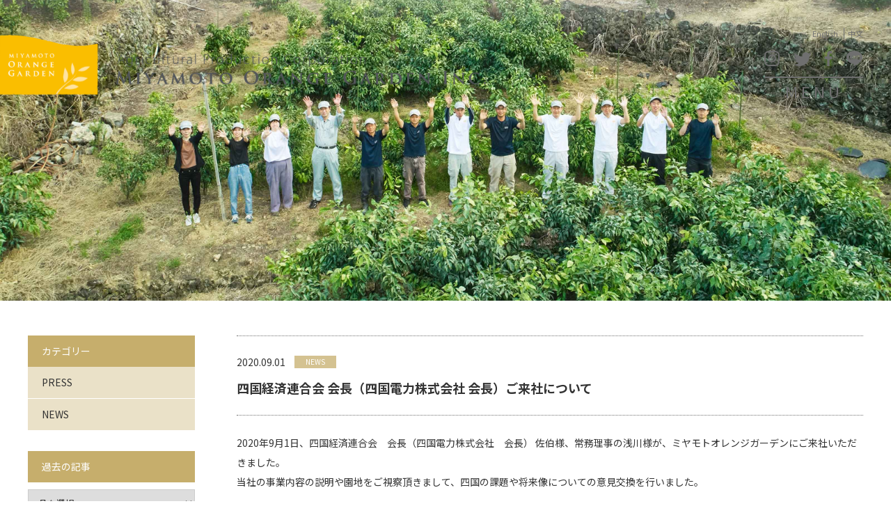

--- FILE ---
content_type: text/html; charset=UTF-8
request_url: https://www.orange-garden-inc.jp/shikokukeizairengoukai_shikokudenryoku/
body_size: 69766
content:
<!DOCTYPE html><html lang="ja" dir="ltr"><head><meta charset="UTF-8"><meta name="keywords" content="" /><meta name="Description" content="" /><meta http-equiv="X-UA-Compatible" content="IE=edge,chrome=1"><meta name="viewport" content="width=1420, minimum-scale=0.1"><link rel="stylesheet" type="text/css" href="https://www.orange-garden-inc.jp/wp/wp-content/cache/autoptimize/css/autoptimize_single_d6009b433e71bd51fc44250669d4aec3.css" media="all"><link rel="stylesheet" type="text/css" href="https://www.orange-garden-inc.jp/wp/wp-content/cache/autoptimize/css/autoptimize_single_847da8fca8060ca1a70f976aab1210b9.css" media="all"><link rel="stylesheet" type="text/css" href="https://www.orange-garden-inc.jp/wp/wp-content/cache/autoptimize/css/autoptimize_single_5facf2459279b713aafd3057c73c798c.css" media="all"><link rel="stylesheet" type="text/css" href="https://www.orange-garden-inc.jp/wp/wp-content/cache/autoptimize/css/autoptimize_single_17268d493ba89e5a39239c8ceb4444b6.css" media="all"><link rel="preconnect" href="https://fonts.googleapis.com"><link rel="preconnect" href="https://fonts.gstatic.com" crossorigin><link href="https://fonts.googleapis.com/css2?family=Noto+Sans+JP:wght@100..900&family=Noto+Serif+JP:wght@400;500;600&display=swap" rel="stylesheet">  <script defer src="https://www.googletagmanager.com/gtag/js?id=UA-52663738-1"></script> <script defer src="[data-uri]"></script>  <noscript><iframe src="https://www.googletagmanager.com/ns.html?id=GTM-NV98GN3"
height="0" width="0" style="display:none;visibility:hidden"></iframe></noscript>  <script defer src="[data-uri]"></script> <script defer src="[data-uri]"></script> <script defer src="[data-uri]"></script> <script defer src="[data-uri]"></script> <script defer src="[data-uri]"></script> <script defer src="[data-uri]"></script> <style type="text/css">.the_champ_button_instagram span.the_champ_svg,a.the_champ_instagram span.the_champ_svg{background:radial-gradient(circle at 30% 107%,#fdf497 0,#fdf497 5%,#fd5949 45%,#d6249f 60%,#285aeb 90%)}
					.the_champ_horizontal_sharing .the_champ_svg,.heateor_ss_standard_follow_icons_container .the_champ_svg{
					background-color:#aba475!important;background:#aba475!important;
					color: #ffffff;
				border-width: 0px;
		border-style: solid;
		border-color: transparent;
	}
		.the_champ_horizontal_sharing span.the_champ_svg:hover,.heateor_ss_standard_follow_icons_container span.the_champ_svg:hover{
					background-color:#9c9358!important;background:#9c9358;
				border-color: transparent;
	}
	 div.the_champ_horizontal_sharing span.the_champ_svg svg:hover path:not(.the_champ_no_fill),div.the_champ_horizontal_sharing span.the_champ_svg svg:hover ellipse, div.the_champ_horizontal_sharing span.the_champ_svg svg:hover circle, div.the_champ_horizontal_sharing span.the_champ_svg svg:hover polygon, div.the_champ_horizontal_sharing span.the_champ_svg svg:hover rect:not(.the_champ_no_fill){
		        fill: #ffffff;
		    }
		    div.the_champ_horizontal_sharing span.the_champ_svg svg:hover path.the_champ_svg_stroke, div.the_champ_horizontal_sharing span.the_champ_svg svg:hover rect.the_champ_svg_stroke{
		    	stroke: #ffffff;
		    }
			.the_champ_vertical_sharing span.the_champ_svg,.heateor_ss_floating_follow_icons_container span.the_champ_svg{
					color: #fff;
				border-width: 0px;
		border-style: solid;
		border-color: transparent;
	}
		.the_champ_vertical_sharing span.the_champ_svg:hover,.heateor_ss_floating_follow_icons_container span.the_champ_svg:hover{
						border-color: transparent;
		}
	@media screen and (max-width:783px){.the_champ_vertical_sharing{display:none!important}}</style><title>四国経済連合会 会長（四国電力株式会社 会長）ご来社について | ミヤモトオレンジガーデン</title><meta name="description" content="2020年9月1日、四国経済連合会 会長（四国電力株式会社 会長） 佐伯様、常務理事の浅川様が、ミヤモトオレン" /><meta name="robots" content="max-snippet:-1, max-image-preview:large, max-video-preview:-1" /><meta name="author" content="miyamoto"/><link rel="canonical" href="https://www.orange-garden-inc.jp/shikokukeizairengoukai_shikokudenryoku/" /><meta name="generator" content="All in One SEO (AIOSEO) 4.9.3" /> <script type="application/ld+json" class="aioseo-schema">{"@context":"https:\/\/schema.org","@graph":[{"@type":"Article","@id":"https:\/\/www.orange-garden-inc.jp\/shikokukeizairengoukai_shikokudenryoku\/#article","name":"\u56db\u56fd\u7d4c\u6e08\u9023\u5408\u4f1a \u4f1a\u9577\uff08\u56db\u56fd\u96fb\u529b\u682a\u5f0f\u4f1a\u793e \u4f1a\u9577\uff09\u3054\u6765\u793e\u306b\u3064\u3044\u3066 | \u30df\u30e4\u30e2\u30c8\u30aa\u30ec\u30f3\u30b8\u30ac\u30fc\u30c7\u30f3","headline":"\u56db\u56fd\u7d4c\u6e08\u9023\u5408\u4f1a \u4f1a\u9577\uff08\u56db\u56fd\u96fb\u529b\u682a\u5f0f\u4f1a\u793e \u4f1a\u9577\uff09\u3054\u6765\u793e\u306b\u3064\u3044\u3066","author":{"@id":"https:\/\/www.orange-garden-inc.jp\/author\/miyamoto\/#author"},"publisher":{"@id":"https:\/\/www.orange-garden-inc.jp\/#organization"},"image":{"@type":"ImageObject","url":"https:\/\/www.orange-garden-inc.jp\/wp\/wp-content\/uploads\/2020\/09\/\u56db\u56fd\u7d4c\u6e08\u9023\u5408\u4f1a200901-710x492.jpg","@id":"https:\/\/www.orange-garden-inc.jp\/shikokukeizairengoukai_shikokudenryoku\/#articleImage"},"datePublished":"2020-09-01T22:47:25+09:00","dateModified":"2022-12-24T12:43:41+09:00","inLanguage":"ja","mainEntityOfPage":{"@id":"https:\/\/www.orange-garden-inc.jp\/shikokukeizairengoukai_shikokudenryoku\/#webpage"},"isPartOf":{"@id":"https:\/\/www.orange-garden-inc.jp\/shikokukeizairengoukai_shikokudenryoku\/#webpage"},"articleSection":"NEWS"},{"@type":"BreadcrumbList","@id":"https:\/\/www.orange-garden-inc.jp\/shikokukeizairengoukai_shikokudenryoku\/#breadcrumblist","itemListElement":[{"@type":"ListItem","@id":"https:\/\/www.orange-garden-inc.jp#listItem","position":1,"name":"\u30db\u30fc\u30e0","item":"https:\/\/www.orange-garden-inc.jp","nextItem":{"@type":"ListItem","@id":"https:\/\/www.orange-garden-inc.jp\/category\/news\/#listItem","name":"NEWS"}},{"@type":"ListItem","@id":"https:\/\/www.orange-garden-inc.jp\/category\/news\/#listItem","position":2,"name":"NEWS","item":"https:\/\/www.orange-garden-inc.jp\/category\/news\/","nextItem":{"@type":"ListItem","@id":"https:\/\/www.orange-garden-inc.jp\/shikokukeizairengoukai_shikokudenryoku\/#listItem","name":"\u56db\u56fd\u7d4c\u6e08\u9023\u5408\u4f1a \u4f1a\u9577\uff08\u56db\u56fd\u96fb\u529b\u682a\u5f0f\u4f1a\u793e \u4f1a\u9577\uff09\u3054\u6765\u793e\u306b\u3064\u3044\u3066"},"previousItem":{"@type":"ListItem","@id":"https:\/\/www.orange-garden-inc.jp#listItem","name":"\u30db\u30fc\u30e0"}},{"@type":"ListItem","@id":"https:\/\/www.orange-garden-inc.jp\/shikokukeizairengoukai_shikokudenryoku\/#listItem","position":3,"name":"\u56db\u56fd\u7d4c\u6e08\u9023\u5408\u4f1a \u4f1a\u9577\uff08\u56db\u56fd\u96fb\u529b\u682a\u5f0f\u4f1a\u793e \u4f1a\u9577\uff09\u3054\u6765\u793e\u306b\u3064\u3044\u3066","previousItem":{"@type":"ListItem","@id":"https:\/\/www.orange-garden-inc.jp\/category\/news\/#listItem","name":"NEWS"}}]},{"@type":"Organization","@id":"https:\/\/www.orange-garden-inc.jp\/#organization","name":"\u30df\u30e4\u30e2\u30c8\u30aa\u30ec\u30f3\u30b8\u30ac\u30fc\u30c7\u30f3","description":"\u611b\u5a9b\u770c\u516b\u5e61\u6d5c\u5e02\u304b\u3089\u7523\u5730\u76f4\u9001\u3067\u304a\u3044\u3057\u3044\u307f\u304b\u3093\u3092\u304a\u5c4a\u3051\u3057\u307e\u3059","url":"https:\/\/www.orange-garden-inc.jp\/"},{"@type":"Person","@id":"https:\/\/www.orange-garden-inc.jp\/author\/miyamoto\/#author","url":"https:\/\/www.orange-garden-inc.jp\/author\/miyamoto\/","name":"miyamoto","image":{"@type":"ImageObject","@id":"https:\/\/www.orange-garden-inc.jp\/shikokukeizairengoukai_shikokudenryoku\/#authorImage","url":"https:\/\/secure.gravatar.com\/avatar\/457462c0a494ca3795b448dadce168d9?s=96&d=mm&r=g","width":96,"height":96,"caption":"miyamoto"}},{"@type":"WebPage","@id":"https:\/\/www.orange-garden-inc.jp\/shikokukeizairengoukai_shikokudenryoku\/#webpage","url":"https:\/\/www.orange-garden-inc.jp\/shikokukeizairengoukai_shikokudenryoku\/","name":"\u56db\u56fd\u7d4c\u6e08\u9023\u5408\u4f1a \u4f1a\u9577\uff08\u56db\u56fd\u96fb\u529b\u682a\u5f0f\u4f1a\u793e \u4f1a\u9577\uff09\u3054\u6765\u793e\u306b\u3064\u3044\u3066 | \u30df\u30e4\u30e2\u30c8\u30aa\u30ec\u30f3\u30b8\u30ac\u30fc\u30c7\u30f3","description":"2020\u5e749\u67081\u65e5\u3001\u56db\u56fd\u7d4c\u6e08\u9023\u5408\u4f1a \u4f1a\u9577\uff08\u56db\u56fd\u96fb\u529b\u682a\u5f0f\u4f1a\u793e \u4f1a\u9577\uff09 \u4f50\u4f2f\u69d8\u3001\u5e38\u52d9\u7406\u4e8b\u306e\u6d45\u5ddd\u69d8\u304c\u3001\u30df\u30e4\u30e2\u30c8\u30aa\u30ec\u30f3","inLanguage":"ja","isPartOf":{"@id":"https:\/\/www.orange-garden-inc.jp\/#website"},"breadcrumb":{"@id":"https:\/\/www.orange-garden-inc.jp\/shikokukeizairengoukai_shikokudenryoku\/#breadcrumblist"},"author":{"@id":"https:\/\/www.orange-garden-inc.jp\/author\/miyamoto\/#author"},"creator":{"@id":"https:\/\/www.orange-garden-inc.jp\/author\/miyamoto\/#author"},"datePublished":"2020-09-01T22:47:25+09:00","dateModified":"2022-12-24T12:43:41+09:00"},{"@type":"WebSite","@id":"https:\/\/www.orange-garden-inc.jp\/#website","url":"https:\/\/www.orange-garden-inc.jp\/","name":"\u30df\u30e4\u30e2\u30c8\u30aa\u30ec\u30f3\u30b8\u30ac\u30fc\u30c7\u30f3","description":"\u611b\u5a9b\u770c\u516b\u5e61\u6d5c\u5e02\u304b\u3089\u7523\u5730\u76f4\u9001\u3067\u304a\u3044\u3057\u3044\u307f\u304b\u3093\u3092\u304a\u5c4a\u3051\u3057\u307e\u3059","inLanguage":"ja","publisher":{"@id":"https:\/\/www.orange-garden-inc.jp\/#organization"}}]}</script> <link rel="alternate" type="application/rss+xml" title="ミヤモトオレンジガーデン &raquo; フィード" href="https://www.orange-garden-inc.jp/feed/" /><link rel="alternate" type="application/rss+xml" title="ミヤモトオレンジガーデン &raquo; コメントフィード" href="https://www.orange-garden-inc.jp/comments/feed/" /><link rel="alternate" type="application/rss+xml" title="ミヤモトオレンジガーデン &raquo; 四国経済連合会 会長（四国電力株式会社 会長）ご来社について のコメントのフィード" href="https://www.orange-garden-inc.jp/shikokukeizairengoukai_shikokudenryoku/feed/" /> <script defer src="[data-uri]"></script> <style type="text/css">img.wp-smiley,
img.emoji {
	display: inline !important;
	border: none !important;
	box-shadow: none !important;
	height: 1em !important;
	width: 1em !important;
	margin: 0 0.07em !important;
	vertical-align: -0.1em !important;
	background: none !important;
	padding: 0 !important;
}</style><link rel='stylesheet' id='wp-block-library-css' href='https://www.orange-garden-inc.jp/wp/wp-includes/css/dist/block-library/style.min.css?ver=6.1.9' type='text/css' media='all' /><link rel='stylesheet' id='aioseo/css/src/vue/standalone/blocks/table-of-contents/global.scss-css' href='https://www.orange-garden-inc.jp/wp/wp-content/cache/autoptimize/css/autoptimize_single_8aeaa129c1f80e6e5dbaa329351d1482.css?ver=4.9.3' type='text/css' media='all' /><link rel='stylesheet' id='classic-theme-styles-css' href='https://www.orange-garden-inc.jp/wp/wp-includes/css/classic-themes.min.css?ver=1' type='text/css' media='all' /><style id='global-styles-inline-css' type='text/css'>body{--wp--preset--color--black: #000000;--wp--preset--color--cyan-bluish-gray: #abb8c3;--wp--preset--color--white: #ffffff;--wp--preset--color--pale-pink: #f78da7;--wp--preset--color--vivid-red: #cf2e2e;--wp--preset--color--luminous-vivid-orange: #ff6900;--wp--preset--color--luminous-vivid-amber: #fcb900;--wp--preset--color--light-green-cyan: #7bdcb5;--wp--preset--color--vivid-green-cyan: #00d084;--wp--preset--color--pale-cyan-blue: #8ed1fc;--wp--preset--color--vivid-cyan-blue: #0693e3;--wp--preset--color--vivid-purple: #9b51e0;--wp--preset--gradient--vivid-cyan-blue-to-vivid-purple: linear-gradient(135deg,rgba(6,147,227,1) 0%,rgb(155,81,224) 100%);--wp--preset--gradient--light-green-cyan-to-vivid-green-cyan: linear-gradient(135deg,rgb(122,220,180) 0%,rgb(0,208,130) 100%);--wp--preset--gradient--luminous-vivid-amber-to-luminous-vivid-orange: linear-gradient(135deg,rgba(252,185,0,1) 0%,rgba(255,105,0,1) 100%);--wp--preset--gradient--luminous-vivid-orange-to-vivid-red: linear-gradient(135deg,rgba(255,105,0,1) 0%,rgb(207,46,46) 100%);--wp--preset--gradient--very-light-gray-to-cyan-bluish-gray: linear-gradient(135deg,rgb(238,238,238) 0%,rgb(169,184,195) 100%);--wp--preset--gradient--cool-to-warm-spectrum: linear-gradient(135deg,rgb(74,234,220) 0%,rgb(151,120,209) 20%,rgb(207,42,186) 40%,rgb(238,44,130) 60%,rgb(251,105,98) 80%,rgb(254,248,76) 100%);--wp--preset--gradient--blush-light-purple: linear-gradient(135deg,rgb(255,206,236) 0%,rgb(152,150,240) 100%);--wp--preset--gradient--blush-bordeaux: linear-gradient(135deg,rgb(254,205,165) 0%,rgb(254,45,45) 50%,rgb(107,0,62) 100%);--wp--preset--gradient--luminous-dusk: linear-gradient(135deg,rgb(255,203,112) 0%,rgb(199,81,192) 50%,rgb(65,88,208) 100%);--wp--preset--gradient--pale-ocean: linear-gradient(135deg,rgb(255,245,203) 0%,rgb(182,227,212) 50%,rgb(51,167,181) 100%);--wp--preset--gradient--electric-grass: linear-gradient(135deg,rgb(202,248,128) 0%,rgb(113,206,126) 100%);--wp--preset--gradient--midnight: linear-gradient(135deg,rgb(2,3,129) 0%,rgb(40,116,252) 100%);--wp--preset--duotone--dark-grayscale: url('#wp-duotone-dark-grayscale');--wp--preset--duotone--grayscale: url('#wp-duotone-grayscale');--wp--preset--duotone--purple-yellow: url('#wp-duotone-purple-yellow');--wp--preset--duotone--blue-red: url('#wp-duotone-blue-red');--wp--preset--duotone--midnight: url('#wp-duotone-midnight');--wp--preset--duotone--magenta-yellow: url('#wp-duotone-magenta-yellow');--wp--preset--duotone--purple-green: url('#wp-duotone-purple-green');--wp--preset--duotone--blue-orange: url('#wp-duotone-blue-orange');--wp--preset--font-size--small: 13px;--wp--preset--font-size--medium: 20px;--wp--preset--font-size--large: 36px;--wp--preset--font-size--x-large: 42px;--wp--preset--spacing--20: 0.44rem;--wp--preset--spacing--30: 0.67rem;--wp--preset--spacing--40: 1rem;--wp--preset--spacing--50: 1.5rem;--wp--preset--spacing--60: 2.25rem;--wp--preset--spacing--70: 3.38rem;--wp--preset--spacing--80: 5.06rem;}:where(.is-layout-flex){gap: 0.5em;}body .is-layout-flow > .alignleft{float: left;margin-inline-start: 0;margin-inline-end: 2em;}body .is-layout-flow > .alignright{float: right;margin-inline-start: 2em;margin-inline-end: 0;}body .is-layout-flow > .aligncenter{margin-left: auto !important;margin-right: auto !important;}body .is-layout-constrained > .alignleft{float: left;margin-inline-start: 0;margin-inline-end: 2em;}body .is-layout-constrained > .alignright{float: right;margin-inline-start: 2em;margin-inline-end: 0;}body .is-layout-constrained > .aligncenter{margin-left: auto !important;margin-right: auto !important;}body .is-layout-constrained > :where(:not(.alignleft):not(.alignright):not(.alignfull)){max-width: var(--wp--style--global--content-size);margin-left: auto !important;margin-right: auto !important;}body .is-layout-constrained > .alignwide{max-width: var(--wp--style--global--wide-size);}body .is-layout-flex{display: flex;}body .is-layout-flex{flex-wrap: wrap;align-items: center;}body .is-layout-flex > *{margin: 0;}:where(.wp-block-columns.is-layout-flex){gap: 2em;}.has-black-color{color: var(--wp--preset--color--black) !important;}.has-cyan-bluish-gray-color{color: var(--wp--preset--color--cyan-bluish-gray) !important;}.has-white-color{color: var(--wp--preset--color--white) !important;}.has-pale-pink-color{color: var(--wp--preset--color--pale-pink) !important;}.has-vivid-red-color{color: var(--wp--preset--color--vivid-red) !important;}.has-luminous-vivid-orange-color{color: var(--wp--preset--color--luminous-vivid-orange) !important;}.has-luminous-vivid-amber-color{color: var(--wp--preset--color--luminous-vivid-amber) !important;}.has-light-green-cyan-color{color: var(--wp--preset--color--light-green-cyan) !important;}.has-vivid-green-cyan-color{color: var(--wp--preset--color--vivid-green-cyan) !important;}.has-pale-cyan-blue-color{color: var(--wp--preset--color--pale-cyan-blue) !important;}.has-vivid-cyan-blue-color{color: var(--wp--preset--color--vivid-cyan-blue) !important;}.has-vivid-purple-color{color: var(--wp--preset--color--vivid-purple) !important;}.has-black-background-color{background-color: var(--wp--preset--color--black) !important;}.has-cyan-bluish-gray-background-color{background-color: var(--wp--preset--color--cyan-bluish-gray) !important;}.has-white-background-color{background-color: var(--wp--preset--color--white) !important;}.has-pale-pink-background-color{background-color: var(--wp--preset--color--pale-pink) !important;}.has-vivid-red-background-color{background-color: var(--wp--preset--color--vivid-red) !important;}.has-luminous-vivid-orange-background-color{background-color: var(--wp--preset--color--luminous-vivid-orange) !important;}.has-luminous-vivid-amber-background-color{background-color: var(--wp--preset--color--luminous-vivid-amber) !important;}.has-light-green-cyan-background-color{background-color: var(--wp--preset--color--light-green-cyan) !important;}.has-vivid-green-cyan-background-color{background-color: var(--wp--preset--color--vivid-green-cyan) !important;}.has-pale-cyan-blue-background-color{background-color: var(--wp--preset--color--pale-cyan-blue) !important;}.has-vivid-cyan-blue-background-color{background-color: var(--wp--preset--color--vivid-cyan-blue) !important;}.has-vivid-purple-background-color{background-color: var(--wp--preset--color--vivid-purple) !important;}.has-black-border-color{border-color: var(--wp--preset--color--black) !important;}.has-cyan-bluish-gray-border-color{border-color: var(--wp--preset--color--cyan-bluish-gray) !important;}.has-white-border-color{border-color: var(--wp--preset--color--white) !important;}.has-pale-pink-border-color{border-color: var(--wp--preset--color--pale-pink) !important;}.has-vivid-red-border-color{border-color: var(--wp--preset--color--vivid-red) !important;}.has-luminous-vivid-orange-border-color{border-color: var(--wp--preset--color--luminous-vivid-orange) !important;}.has-luminous-vivid-amber-border-color{border-color: var(--wp--preset--color--luminous-vivid-amber) !important;}.has-light-green-cyan-border-color{border-color: var(--wp--preset--color--light-green-cyan) !important;}.has-vivid-green-cyan-border-color{border-color: var(--wp--preset--color--vivid-green-cyan) !important;}.has-pale-cyan-blue-border-color{border-color: var(--wp--preset--color--pale-cyan-blue) !important;}.has-vivid-cyan-blue-border-color{border-color: var(--wp--preset--color--vivid-cyan-blue) !important;}.has-vivid-purple-border-color{border-color: var(--wp--preset--color--vivid-purple) !important;}.has-vivid-cyan-blue-to-vivid-purple-gradient-background{background: var(--wp--preset--gradient--vivid-cyan-blue-to-vivid-purple) !important;}.has-light-green-cyan-to-vivid-green-cyan-gradient-background{background: var(--wp--preset--gradient--light-green-cyan-to-vivid-green-cyan) !important;}.has-luminous-vivid-amber-to-luminous-vivid-orange-gradient-background{background: var(--wp--preset--gradient--luminous-vivid-amber-to-luminous-vivid-orange) !important;}.has-luminous-vivid-orange-to-vivid-red-gradient-background{background: var(--wp--preset--gradient--luminous-vivid-orange-to-vivid-red) !important;}.has-very-light-gray-to-cyan-bluish-gray-gradient-background{background: var(--wp--preset--gradient--very-light-gray-to-cyan-bluish-gray) !important;}.has-cool-to-warm-spectrum-gradient-background{background: var(--wp--preset--gradient--cool-to-warm-spectrum) !important;}.has-blush-light-purple-gradient-background{background: var(--wp--preset--gradient--blush-light-purple) !important;}.has-blush-bordeaux-gradient-background{background: var(--wp--preset--gradient--blush-bordeaux) !important;}.has-luminous-dusk-gradient-background{background: var(--wp--preset--gradient--luminous-dusk) !important;}.has-pale-ocean-gradient-background{background: var(--wp--preset--gradient--pale-ocean) !important;}.has-electric-grass-gradient-background{background: var(--wp--preset--gradient--electric-grass) !important;}.has-midnight-gradient-background{background: var(--wp--preset--gradient--midnight) !important;}.has-small-font-size{font-size: var(--wp--preset--font-size--small) !important;}.has-medium-font-size{font-size: var(--wp--preset--font-size--medium) !important;}.has-large-font-size{font-size: var(--wp--preset--font-size--large) !important;}.has-x-large-font-size{font-size: var(--wp--preset--font-size--x-large) !important;}
.wp-block-navigation a:where(:not(.wp-element-button)){color: inherit;}
:where(.wp-block-columns.is-layout-flex){gap: 2em;}
.wp-block-pullquote{font-size: 1.5em;line-height: 1.6;}</style><link rel='stylesheet' id='wp-pagenavi-css' href='https://www.orange-garden-inc.jp/wp/wp-content/cache/autoptimize/css/autoptimize_single_73d29ecb3ae4eb2b78712fab3a46d32d.css?ver=2.70' type='text/css' media='all' /><link rel='stylesheet' id='the_champ_frontend_css-css' href='https://www.orange-garden-inc.jp/wp/wp-content/cache/autoptimize/css/autoptimize_single_0d4330f9912e9fcdd33c48f5eb3663f1.css?ver=7.14.5' type='text/css' media='all' /> <script type='text/javascript' src='https://www.orange-garden-inc.jp/wp/wp-includes/js/jquery/jquery.min.js?ver=3.6.1' id='jquery-core-js'></script> <script defer type='text/javascript' src='https://www.orange-garden-inc.jp/wp/wp-includes/js/jquery/jquery-migrate.min.js?ver=3.3.2' id='jquery-migrate-js'></script> <link rel="https://api.w.org/" href="https://www.orange-garden-inc.jp/wp-json/" /><link rel="alternate" type="application/json" href="https://www.orange-garden-inc.jp/wp-json/wp/v2/posts/2574" /><link rel="EditURI" type="application/rsd+xml" title="RSD" href="https://www.orange-garden-inc.jp/wp/xmlrpc.php?rsd" /><link rel="wlwmanifest" type="application/wlwmanifest+xml" href="https://www.orange-garden-inc.jp/wp/wp-includes/wlwmanifest.xml" /><meta name="generator" content="WordPress 6.1.9" /><link rel='shortlink' href='https://www.orange-garden-inc.jp/?p=2574' /><link rel="alternate" type="application/json+oembed" href="https://www.orange-garden-inc.jp/wp-json/oembed/1.0/embed?url=https%3A%2F%2Fwww.orange-garden-inc.jp%2Fshikokukeizairengoukai_shikokudenryoku%2F" /><link rel="alternate" type="text/xml+oembed" href="https://www.orange-garden-inc.jp/wp-json/oembed/1.0/embed?url=https%3A%2F%2Fwww.orange-garden-inc.jp%2Fshikokukeizairengoukai_shikokudenryoku%2F&#038;format=xml" /><meta property="og:title" content="四国経済連合会 会長（四国電力株式会社 会長）ご来社について"><meta property="og:description" content="2020年9月1日、四国経済連合会　会長（四国電力株式会社　会長） 佐伯様、常務理事の浅川様が、ミヤモトオレンジガーデンにご来社いただきました。 当社の事業内容の説明や園地をご視察頂きまして、四国の課"><meta property="og:type" content="article"><meta property="og:url" content="https://www.orange-garden-inc.jp/shikokukeizairengoukai_shikokudenryoku/"><meta property="og:image" content=""><meta property="og:site_name" content="ミヤモトオレンジガーデン"><meta name="twitter:card" content=""><meta name="twitter:site" content=""><meta property="og:locale" content="ja_JP"></head><body class="page info single"> <noscript><iframe src="https://www.googletagmanager.com/ns.html?id=GTM-NV98GN3"
height="0" width="0" style="display:none;visibility:hidden"></iframe></noscript> <a name="top" id="top"></a><div id="allWrap"><article id="contents"><div class="menu"><ul class="no1"><li><a href="https://www.orange-garden-inc.jp/en/">English</a></li><li><a href="https://www.orange-garden-inc.jp/cn/">中文</a></li></ul><ul class="no2 clearfix"><li class="icon1"><a href="https://www.instagram.com/miyamoto_orange_garden/?hl=ja" target="_blank"><img src="https://www.orange-garden-inc.jp/wp/wp-content/themes/mog/images/common/sns/insta.svg" alt="" /></a></li><li class="icon2"><a href="https://twitter.com/miyamotoorange" target="_blank"><img src="https://www.orange-garden-inc.jp/wp/wp-content/themes/mog/images/common/sns/twitter.svg" alt="" /></a></li><li class="icon3"><a href="https://www.facebook.com/miyamoto.orange.garden" target="_blank"><img src="https://www.orange-garden-inc.jp/wp/wp-content/themes/mog/images/common/sns/facebook.svg" alt="" /></a></li><li class="icon4"><a href="https://lin.ee/E2qseJE" target="_blank"><img src="https://www.orange-garden-inc.jp/wp/wp-content/themes/mog/images/common/sns/line.svg" alt="" /></a></li></ul><div class="menuBtn"><a href="#gnavi">MENU</a></div></div><div class="hdArea"><div class="logo"><a href="https://www.orange-garden-inc.jp"><img src="https://www.orange-garden-inc.jp/wp/wp-content/themes/mog/images/common/logo.svg" alt="" /></a></div><div class="bg"><img src="https://www.orange-garden-inc.jp/wp/wp-content/themes/mog/images/info/hdimg.jpg" width="1600" height="880" alt="" /><div class="h1Area"><div>新着情報 ・ トピックス<span>TOPICS</span></div></div></div></div><div class="colWrap clearfix"><div class="col_main"><div class="post clearfix"><div class="postIn"><div class="titleArea"> <span class="date">2020.09.01</span> <span class="cat">NEWS</span><br /><h1>四国経済連合会 会長（四国電力株式会社 会長）ご来社について</h1></div><div class="expl"><p>2020年9月1日、四国経済連合会　会長（四国電力株式会社　会長） 佐伯様、常務理事の浅川様が、ミヤモトオレンジガーデンにご来社いただきました。<br /> 当社の事業内容の説明や園地をご視察頂きまして、四国の課題や将来像についての意見交換を行いました。</p><p><a href="https://www.orange-garden-inc.jp/wp/wp-content/uploads/2020/09/ニュースリリース：四国経済連合会　佐伯会長ご来社200901.pdf">ニュースリリース：四国経済連合会　佐伯会長ご来社200901</a></p><p><img decoding="async" src="https://www.orange-garden-inc.jp/wp/wp-content/uploads/2020/09/四国経済連合会200901-710x492.jpg" alt="" width="710" height="492" class="alignnone size-medium wp-image-2576" srcset="https://www.orange-garden-inc.jp/wp/wp-content/uploads/2020/09/四国経済連合会200901-710x492.jpg 710w, https://www.orange-garden-inc.jp/wp/wp-content/uploads/2020/09/四国経済連合会200901-768x532.jpg 768w, https://www.orange-garden-inc.jp/wp/wp-content/uploads/2020/09/四国経済連合会200901-1024x710.jpg 1024w, https://www.orange-garden-inc.jp/wp/wp-content/uploads/2020/09/四国経済連合会200901.jpg 1200w" sizes="(max-width: 710px) 100vw, 710px" /></p><div style='clear:both'></div><div style="float:right" class='the_champ_sharing_container the_champ_horizontal_sharing' data-super-socializer-href="https://www.orange-garden-inc.jp/shikokukeizairengoukai_shikokudenryoku/"><div class='the_champ_sharing_title' style="font-weight:bold" ></div><div class="the_champ_sharing_ul"><a aria-label="Facebook" class="the_champ_facebook" href="https://www.facebook.com/sharer/sharer.php?u=https%3A%2F%2Fwww.orange-garden-inc.jp%2Fshikokukeizairengoukai_shikokudenryoku%2F" title="Facebook" rel="nofollow noopener" target="_blank" style="font-size:24px!important;box-shadow:none;display:inline-block;vertical-align:middle"><span class="the_champ_svg" style="background-color:#0765FE;width:35px;height:35px;border-radius:999px;display:inline-block;opacity:1;float:left;font-size:24px;box-shadow:none;display:inline-block;font-size:16px;padding:0 4px;vertical-align:middle;background-repeat:repeat;overflow:hidden;padding:0;cursor:pointer;box-sizing:content-box"><svg style="display:block;border-radius:999px;" focusable="false" aria-hidden="true" xmlns="http://www.w3.org/2000/svg" width="100%" height="100%" viewBox="0 0 32 32"><path fill="#ffffff" d="M28 16c0-6.627-5.373-12-12-12S4 9.373 4 16c0 5.628 3.875 10.35 9.101 11.647v-7.98h-2.474V16H13.1v-1.58c0-4.085 1.849-5.978 5.859-5.978.76 0 2.072.15 2.608.298v3.325c-.283-.03-.775-.045-1.386-.045-1.967 0-2.728.745-2.728 2.683V16h3.92l-.673 3.667h-3.247v8.245C23.395 27.195 28 22.135 28 16Z"></path></svg></span></a><a aria-label="Twitter" class="the_champ_button_twitter" href="https://twitter.com/intent/tweet?text=%E5%9B%9B%E5%9B%BD%E7%B5%8C%E6%B8%88%E9%80%A3%E5%90%88%E4%BC%9A%20%E4%BC%9A%E9%95%B7%EF%BC%88%E5%9B%9B%E5%9B%BD%E9%9B%BB%E5%8A%9B%E6%A0%AA%E5%BC%8F%E4%BC%9A%E7%A4%BE%20%E4%BC%9A%E9%95%B7%EF%BC%89%E3%81%94%E6%9D%A5%E7%A4%BE%E3%81%AB%E3%81%A4%E3%81%84%E3%81%A6&url=https%3A%2F%2Fwww.orange-garden-inc.jp%2Fshikokukeizairengoukai_shikokudenryoku%2F" title="Twitter" rel="nofollow noopener" target="_blank" style="font-size:24px!important;box-shadow:none;display:inline-block;vertical-align:middle"><span class="the_champ_svg the_champ_s__default the_champ_s_twitter" style="background-color:#55acee;width:35px;height:35px;border-radius:999px;display:inline-block;opacity:1;float:left;font-size:24px;box-shadow:none;display:inline-block;font-size:16px;padding:0 4px;vertical-align:middle;background-repeat:repeat;overflow:hidden;padding:0;cursor:pointer;box-sizing:content-box"><svg style="display:block;border-radius:999px;" focusable="false" aria-hidden="true" xmlns="http://www.w3.org/2000/svg" width="100%" height="100%" viewBox="-4 -4 39 39"><path d="M28 8.557a9.913 9.913 0 0 1-2.828.775 4.93 4.93 0 0 0 2.166-2.725 9.738 9.738 0 0 1-3.13 1.194 4.92 4.92 0 0 0-3.593-1.55 4.924 4.924 0 0 0-4.794 6.049c-4.09-.21-7.72-2.17-10.15-5.15a4.942 4.942 0 0 0-.665 2.477c0 1.71.87 3.214 2.19 4.1a4.968 4.968 0 0 1-2.23-.616v.06c0 2.39 1.7 4.38 3.952 4.83-.414.115-.85.174-1.297.174-.318 0-.626-.03-.928-.086a4.935 4.935 0 0 0 4.6 3.42 9.893 9.893 0 0 1-6.114 2.107c-.398 0-.79-.023-1.175-.068a13.953 13.953 0 0 0 7.55 2.213c9.056 0 14.01-7.507 14.01-14.013 0-.213-.005-.426-.015-.637.96-.695 1.795-1.56 2.455-2.55z" fill="#ffffff"></path></svg></span></a></div></div><div style='clear:both'></div></div></div></div> <a href="https://www.orange-garden-inc.jp/info/" class="btn type1 small"><span>記事一覧に戻る</span></a></div><div class="col_side"><div class="col_sideIn"><div class="widget" id="categories-3"><h3>カテゴリー</h3><ul><li class="cat-item cat-item-7"><a href="https://www.orange-garden-inc.jp/category/press/">PRESS</a></li><li class="cat-item cat-item-8"><a href="https://www.orange-garden-inc.jp/category/news/">NEWS</a></li></ul></div><div class="widget" id="archives-3"><h3>過去の記事</h3> <label class="screen-reader-text" for="archives-dropdown-3">過去の記事</label> <select id="archives-dropdown-3" name="archive-dropdown"><option value="">月を選択</option><option value='https://www.orange-garden-inc.jp/2025/12/'> 2025年12月 &nbsp;(3)</option><option value='https://www.orange-garden-inc.jp/2025/11/'> 2025年11月 &nbsp;(1)</option><option value='https://www.orange-garden-inc.jp/2025/10/'> 2025年10月 &nbsp;(3)</option><option value='https://www.orange-garden-inc.jp/2025/09/'> 2025年9月 &nbsp;(7)</option><option value='https://www.orange-garden-inc.jp/2025/08/'> 2025年8月 &nbsp;(2)</option><option value='https://www.orange-garden-inc.jp/2025/07/'> 2025年7月 &nbsp;(1)</option><option value='https://www.orange-garden-inc.jp/2025/06/'> 2025年6月 &nbsp;(2)</option><option value='https://www.orange-garden-inc.jp/2025/05/'> 2025年5月 &nbsp;(1)</option><option value='https://www.orange-garden-inc.jp/2025/04/'> 2025年4月 &nbsp;(3)</option><option value='https://www.orange-garden-inc.jp/2025/03/'> 2025年3月 &nbsp;(3)</option><option value='https://www.orange-garden-inc.jp/2025/02/'> 2025年2月 &nbsp;(2)</option><option value='https://www.orange-garden-inc.jp/2025/01/'> 2025年1月 &nbsp;(2)</option><option value='https://www.orange-garden-inc.jp/2024/12/'> 2024年12月 &nbsp;(1)</option><option value='https://www.orange-garden-inc.jp/2024/11/'> 2024年11月 &nbsp;(1)</option><option value='https://www.orange-garden-inc.jp/2024/10/'> 2024年10月 &nbsp;(6)</option><option value='https://www.orange-garden-inc.jp/2024/09/'> 2024年9月 &nbsp;(4)</option><option value='https://www.orange-garden-inc.jp/2024/08/'> 2024年8月 &nbsp;(2)</option><option value='https://www.orange-garden-inc.jp/2024/07/'> 2024年7月 &nbsp;(4)</option><option value='https://www.orange-garden-inc.jp/2024/06/'> 2024年6月 &nbsp;(1)</option><option value='https://www.orange-garden-inc.jp/2024/05/'> 2024年5月 &nbsp;(12)</option><option value='https://www.orange-garden-inc.jp/2024/04/'> 2024年4月 &nbsp;(1)</option><option value='https://www.orange-garden-inc.jp/2024/03/'> 2024年3月 &nbsp;(1)</option><option value='https://www.orange-garden-inc.jp/2024/02/'> 2024年2月 &nbsp;(3)</option><option value='https://www.orange-garden-inc.jp/2024/01/'> 2024年1月 &nbsp;(2)</option><option value='https://www.orange-garden-inc.jp/2023/10/'> 2023年10月 &nbsp;(2)</option><option value='https://www.orange-garden-inc.jp/2023/09/'> 2023年9月 &nbsp;(7)</option><option value='https://www.orange-garden-inc.jp/2023/08/'> 2023年8月 &nbsp;(3)</option><option value='https://www.orange-garden-inc.jp/2023/06/'> 2023年6月 &nbsp;(1)</option><option value='https://www.orange-garden-inc.jp/2023/05/'> 2023年5月 &nbsp;(4)</option><option value='https://www.orange-garden-inc.jp/2023/04/'> 2023年4月 &nbsp;(1)</option><option value='https://www.orange-garden-inc.jp/2023/03/'> 2023年3月 &nbsp;(1)</option><option value='https://www.orange-garden-inc.jp/2022/12/'> 2022年12月 &nbsp;(1)</option><option value='https://www.orange-garden-inc.jp/2022/11/'> 2022年11月 &nbsp;(1)</option><option value='https://www.orange-garden-inc.jp/2022/10/'> 2022年10月 &nbsp;(3)</option><option value='https://www.orange-garden-inc.jp/2022/08/'> 2022年8月 &nbsp;(2)</option><option value='https://www.orange-garden-inc.jp/2022/06/'> 2022年6月 &nbsp;(4)</option><option value='https://www.orange-garden-inc.jp/2022/05/'> 2022年5月 &nbsp;(1)</option><option value='https://www.orange-garden-inc.jp/2022/04/'> 2022年4月 &nbsp;(4)</option><option value='https://www.orange-garden-inc.jp/2022/03/'> 2022年3月 &nbsp;(4)</option><option value='https://www.orange-garden-inc.jp/2022/02/'> 2022年2月 &nbsp;(2)</option><option value='https://www.orange-garden-inc.jp/2022/01/'> 2022年1月 &nbsp;(5)</option><option value='https://www.orange-garden-inc.jp/2021/12/'> 2021年12月 &nbsp;(3)</option><option value='https://www.orange-garden-inc.jp/2021/11/'> 2021年11月 &nbsp;(3)</option><option value='https://www.orange-garden-inc.jp/2021/10/'> 2021年10月 &nbsp;(9)</option><option value='https://www.orange-garden-inc.jp/2021/09/'> 2021年9月 &nbsp;(2)</option><option value='https://www.orange-garden-inc.jp/2021/08/'> 2021年8月 &nbsp;(1)</option><option value='https://www.orange-garden-inc.jp/2021/07/'> 2021年7月 &nbsp;(1)</option><option value='https://www.orange-garden-inc.jp/2021/06/'> 2021年6月 &nbsp;(8)</option><option value='https://www.orange-garden-inc.jp/2021/02/'> 2021年2月 &nbsp;(2)</option><option value='https://www.orange-garden-inc.jp/2021/01/'> 2021年1月 &nbsp;(1)</option><option value='https://www.orange-garden-inc.jp/2020/12/'> 2020年12月 &nbsp;(3)</option><option value='https://www.orange-garden-inc.jp/2020/11/'> 2020年11月 &nbsp;(5)</option><option value='https://www.orange-garden-inc.jp/2020/10/'> 2020年10月 &nbsp;(2)</option><option value='https://www.orange-garden-inc.jp/2020/09/'> 2020年9月 &nbsp;(5)</option><option value='https://www.orange-garden-inc.jp/2020/08/'> 2020年8月 &nbsp;(2)</option><option value='https://www.orange-garden-inc.jp/2020/06/'> 2020年6月 &nbsp;(2)</option><option value='https://www.orange-garden-inc.jp/2020/04/'> 2020年4月 &nbsp;(1)</option><option value='https://www.orange-garden-inc.jp/2020/03/'> 2020年3月 &nbsp;(1)</option><option value='https://www.orange-garden-inc.jp/2020/02/'> 2020年2月 &nbsp;(2)</option><option value='https://www.orange-garden-inc.jp/2020/01/'> 2020年1月 &nbsp;(1)</option><option value='https://www.orange-garden-inc.jp/2019/12/'> 2019年12月 &nbsp;(1)</option><option value='https://www.orange-garden-inc.jp/2019/11/'> 2019年11月 &nbsp;(2)</option><option value='https://www.orange-garden-inc.jp/2019/10/'> 2019年10月 &nbsp;(1)</option><option value='https://www.orange-garden-inc.jp/2019/09/'> 2019年9月 &nbsp;(2)</option><option value='https://www.orange-garden-inc.jp/2019/08/'> 2019年8月 &nbsp;(3)</option><option value='https://www.orange-garden-inc.jp/2019/07/'> 2019年7月 &nbsp;(3)</option><option value='https://www.orange-garden-inc.jp/2019/06/'> 2019年6月 &nbsp;(2)</option><option value='https://www.orange-garden-inc.jp/2019/05/'> 2019年5月 &nbsp;(1)</option><option value='https://www.orange-garden-inc.jp/2019/04/'> 2019年4月 &nbsp;(1)</option><option value='https://www.orange-garden-inc.jp/2019/02/'> 2019年2月 &nbsp;(2)</option><option value='https://www.orange-garden-inc.jp/2019/01/'> 2019年1月 &nbsp;(2)</option><option value='https://www.orange-garden-inc.jp/2018/12/'> 2018年12月 &nbsp;(4)</option><option value='https://www.orange-garden-inc.jp/2018/11/'> 2018年11月 &nbsp;(1)</option><option value='https://www.orange-garden-inc.jp/2018/10/'> 2018年10月 &nbsp;(5)</option><option value='https://www.orange-garden-inc.jp/2018/09/'> 2018年9月 &nbsp;(3)</option><option value='https://www.orange-garden-inc.jp/2018/08/'> 2018年8月 &nbsp;(5)</option><option value='https://www.orange-garden-inc.jp/2018/07/'> 2018年7月 &nbsp;(4)</option><option value='https://www.orange-garden-inc.jp/2018/06/'> 2018年6月 &nbsp;(3)</option><option value='https://www.orange-garden-inc.jp/2018/05/'> 2018年5月 &nbsp;(4)</option><option value='https://www.orange-garden-inc.jp/2018/04/'> 2018年4月 &nbsp;(2)</option><option value='https://www.orange-garden-inc.jp/2018/03/'> 2018年3月 &nbsp;(6)</option><option value='https://www.orange-garden-inc.jp/2018/02/'> 2018年2月 &nbsp;(7)</option><option value='https://www.orange-garden-inc.jp/2018/01/'> 2018年1月 &nbsp;(3)</option><option value='https://www.orange-garden-inc.jp/2017/12/'> 2017年12月 &nbsp;(4)</option><option value='https://www.orange-garden-inc.jp/2017/11/'> 2017年11月 &nbsp;(3)</option><option value='https://www.orange-garden-inc.jp/2017/10/'> 2017年10月 &nbsp;(5)</option><option value='https://www.orange-garden-inc.jp/2017/09/'> 2017年9月 &nbsp;(2)</option><option value='https://www.orange-garden-inc.jp/2017/08/'> 2017年8月 &nbsp;(3)</option><option value='https://www.orange-garden-inc.jp/2017/07/'> 2017年7月 &nbsp;(8)</option><option value='https://www.orange-garden-inc.jp/2017/06/'> 2017年6月 &nbsp;(4)</option><option value='https://www.orange-garden-inc.jp/2017/05/'> 2017年5月 &nbsp;(2)</option><option value='https://www.orange-garden-inc.jp/2017/04/'> 2017年4月 &nbsp;(3)</option><option value='https://www.orange-garden-inc.jp/2017/03/'> 2017年3月 &nbsp;(2)</option><option value='https://www.orange-garden-inc.jp/2017/02/'> 2017年2月 &nbsp;(1)</option><option value='https://www.orange-garden-inc.jp/2017/01/'> 2017年1月 &nbsp;(4)</option><option value='https://www.orange-garden-inc.jp/2016/12/'> 2016年12月 &nbsp;(5)</option><option value='https://www.orange-garden-inc.jp/2016/11/'> 2016年11月 &nbsp;(5)</option><option value='https://www.orange-garden-inc.jp/2016/10/'> 2016年10月 &nbsp;(3)</option><option value='https://www.orange-garden-inc.jp/2016/09/'> 2016年9月 &nbsp;(1)</option><option value='https://www.orange-garden-inc.jp/2016/08/'> 2016年8月 &nbsp;(2)</option><option value='https://www.orange-garden-inc.jp/2016/07/'> 2016年7月 &nbsp;(1)</option><option value='https://www.orange-garden-inc.jp/2016/06/'> 2016年6月 &nbsp;(4)</option><option value='https://www.orange-garden-inc.jp/2016/04/'> 2016年4月 &nbsp;(1)</option><option value='https://www.orange-garden-inc.jp/2016/03/'> 2016年3月 &nbsp;(3)</option><option value='https://www.orange-garden-inc.jp/2016/02/'> 2016年2月 &nbsp;(2)</option><option value='https://www.orange-garden-inc.jp/2016/01/'> 2016年1月 &nbsp;(3)</option><option value='https://www.orange-garden-inc.jp/2015/12/'> 2015年12月 &nbsp;(4)</option><option value='https://www.orange-garden-inc.jp/2015/11/'> 2015年11月 &nbsp;(3)</option><option value='https://www.orange-garden-inc.jp/2015/10/'> 2015年10月 &nbsp;(2)</option><option value='https://www.orange-garden-inc.jp/2015/09/'> 2015年9月 &nbsp;(2)</option><option value='https://www.orange-garden-inc.jp/2015/08/'> 2015年8月 &nbsp;(2)</option><option value='https://www.orange-garden-inc.jp/2015/07/'> 2015年7月 &nbsp;(1)</option><option value='https://www.orange-garden-inc.jp/2015/06/'> 2015年6月 &nbsp;(1)</option><option value='https://www.orange-garden-inc.jp/2015/05/'> 2015年5月 &nbsp;(1)</option><option value='https://www.orange-garden-inc.jp/2015/04/'> 2015年4月 &nbsp;(1)</option><option value='https://www.orange-garden-inc.jp/2015/03/'> 2015年3月 &nbsp;(1)</option><option value='https://www.orange-garden-inc.jp/2015/02/'> 2015年2月 &nbsp;(1)</option><option value='https://www.orange-garden-inc.jp/2014/12/'> 2014年12月 &nbsp;(1)</option><option value='https://www.orange-garden-inc.jp/2014/11/'> 2014年11月 &nbsp;(3)</option><option value='https://www.orange-garden-inc.jp/2014/10/'> 2014年10月 &nbsp;(1)</option><option value='https://www.orange-garden-inc.jp/2014/08/'> 2014年8月 &nbsp;(3)</option><option value='https://www.orange-garden-inc.jp/2014/07/'> 2014年7月 &nbsp;(1)</option><option value='https://www.orange-garden-inc.jp/2014/02/'> 2014年2月 &nbsp;(1)</option><option value='https://www.orange-garden-inc.jp/2014/01/'> 2014年1月 &nbsp;(1)</option> </select> <script defer src="[data-uri]"></script> </div></div></div></div></article><div class="address"><p class="txt1"><span>農業生産法人</span>株式会社ミヤモトオレンジガーデン</p><p class="txt2"> 本部事務所：<br class="visible-xs" />〒796-8004 愛媛県八幡浜市産業通2番20号 <br class="visible-xs" />Tel: 0894-21-3123 Fax: 0894-21-3126</p></div><footer><div class="footerArea1 clearfix"><div id="page-top"><a href="#top"><img src="https://www.orange-garden-inc.jp/wp/wp-content/themes/mog/images/common/btn_pagetop.png" width="150" height="106" alt="PAGE TOP" /></a></div><div class="bl"><ul><li class="parent"><a href="https://www.orange-garden-inc.jp/about/">私たちの想い</a></li><li><a href="https://www.orange-garden-inc.jp/about/#sec2">代表メッセージ</a></li><li><a href="https://www.orange-garden-inc.jp/about/#sec3">企業理念・経営方針・行動姿勢</a></li><li><a href="https://www.orange-garden-inc.jp/about/#sec4">ミヤモトオレンジガーデンのシンボル</a></li><li><a href="https://www.orange-garden-inc.jp/about/#sec5">会社概要</a></li></ul><ul><li class="parent"><a href="https://www.orange-garden-inc.jp/service/">ミヤモトオレンジガーデンの事業</a></li><li><a href="https://www.orange-garden-inc.jp/service/#sec1">GAPを活用したハイブリッド農業経営</a></li><li><a href="https://www.orange-garden-inc.jp/service/#sec2">栽培事業</a></li><li><a href="https://www.orange-garden-inc.jp/service/#sec3">加工・販売事業</a></li><li><a href="https://www.orange-garden-inc.jp/service/#sec4">社会教育事業</a></li><li><a href="https://www.orange-garden-inc.jp/service/#sec5">法人取引の特徴</a></li><li><a href="https://www.orange-garden-inc.jp/service/#sec6">受賞歴</a></li></ul></div><div class="bl"><ul><li class="parent"><a href="https://www.orange-garden-inc.jp/kodawari/">柑橘づくりへのこだわり</a></li><li><a href="https://www.orange-garden-inc.jp/kodawari/#sec1">ミヤモトオレンジガーデンの柑橘栽培</a></li><li><a href="https://www.orange-garden-inc.jp/kodawari/#sec2">柑橘の栄養・効能</a></li><li><a href="https://www.orange-garden-inc.jp/kodawari/#sec3">柑橘カレンダー</a></li><li><a href="https://www.orange-garden-inc.jp/kodawari/#sec4">取扱い柑橘一覧</a></li><li><a href="https://www.orange-garden-inc.jp/kodawari/#sec5">スポーツ応援みかん</a></li></ul><ul><li class="parent"><a href="https://www.orange-garden-inc.jp/mikan/">紡ぐ、みかん時間</a></li><li><a href="https://www.instagram.com/miyamoto_orange_garden/?hl=ja" target="_blank">みかんを楽しむ、農家の知恵袋</a></li><li><a href="http://www.orange-garden-inc.jp/sommelier/" target="_blank">野菜ソムリエのおいしいブログ</a></li><li><a href="https://www.orange-garden-inc.jp/recipe/">塩みかん おいしいレシピ集</a></li><li><a href="https://www.orange-garden-inc.jp/mikan/#sec2">地域とつながる、みかん時間</a></li><li><a href="https://www.orange-garden-inc.jp/mikan/#sec3">世界とつながる、みかん時間</a></li></ul></div><div class="bl"><ul><li class="parent"><a href="https://www.orange-garden-inc.jp/kodawari2/">おいしさと健康へのこだわり</a></li><li><a href="https://www.orange-garden-inc.jp/kodawari2/#sec2">厳選素材でつくる自社オリジナル商品</a></li><li><a href="https://www.orange-garden-inc.jp/kodawari2/#sec3">加工品シリーズ</a></li></ul><ul><li class="parent"><a href="https://www.orange-garden-inc.jp/shiomikan/">塩みかん</a></li><li><a href="https://www.orange-garden-inc.jp/shiomikan/#sec2">素朴な想いから生まれた「塩みかん」</a></li><li><a href="https://www.orange-garden-inc.jp/shiomikan/#sec3">塩みかんができるまで</a></li><li><a href="https://www.orange-garden-inc.jp/shiomikan/#sec4">塩みかんシリーズ商品のご紹介</a></li><li><a href="https://www.orange-garden-inc.jp/shiomikan/#sec7">塩みかんレシピ&アレンジ集</a></li><li><a href="https://www.orange-garden-inc.jp/shiomikan/#sec8">塩みかん採用実績・受賞歴・メディア掲載歴</a></li></ul><ul><li class="parent"><a href="https://www.orange-garden-inc.jp/photo">農園のご紹介</a></li><li><a href="https://www.orange-garden-inc.jp/photo/#sec1">愛媛百貨 農園ビデオ</a></li><li><a href="https://www.orange-garden-inc.jp/photo/#sec2">フォトギャラリー</a></li></ul></div><div class="bl"><ul><li class="parent"><a href="https://www.orange-garden-inc.jp/gap/">グローバルGAPへの取組み</a></li><li><a href="https://www.orange-garden-inc.jp/gap/#sec1">持続可能な農業と世界基準の安心への取り組み</a></li><li><a href="https://www.orange-garden-inc.jp/gap/#sec2">ミヤモトオレンジガーデン MOG-GAPシステム</a></li></ul><ul><li class="parent"><a href="https://www.orange-garden-inc.jp/agritech/">アグリテックへの取組み</a></li><li><a href="https://www.orange-garden-inc.jp/agritech/#sec1">未来の農業をつくる、研究と実践</a></li><li><a href="https://www.orange-garden-inc.jp/agritech/#sec2">最先端スマート農業（ICT）への取り組み</a></li></ul><ul><li class="parent"><a href="https://www.orange-garden-inc.jp/sdgs/">SDGs達成に向けた取り組み</a></li><li><a href="https://www.orange-garden-inc.jp/sdgs/#sec1">持続可能な農業実現のために</a></li><li><a href="https://www.orange-garden-inc.jp/sdgs/#sec2">国際認証の推進、農業機械の電動化、新商品開発</a></li></ul><ul><li class="parent"><a href="https://www.orange-garden-inc.jp/recruit/">採用情報</a></li><li><a href="https://www.orange-garden-inc.jp/recruit/">日々の仕事紹介</a></li></ul></div></div><div class="footerArea2"><div class="ftLink1"><ul class="no1"><li class="parent"><a href="https://www.orange-garden-inc.jp/contact/">お問合せ</a></li><li class="parent"><a href="https://shop.orange-garden-inc.jp/" target="_blank">オンラインショップ</a></li><li><a href="https://www.makeshop.jp/ssl/popup_mailmagazine.html?db=mikanhana&_ga=2.174226662.531193398.1661898900-295709785.1644907395&_gl=1*6mb9w*_ga*Mjk1NzA5Nzg1LjE2NDQ5MDczOTU.*_ga_8CRFQ5RFR4*MTY2MjA5MDczMy41NC4xLjE2NjIwOTEyNjcuMC4wLjA" target="_blank">メールマガジン登録</a></li></ul><ul class="no2"><li><a href="https://www.orange-garden-inc.jp/privacy/">プライバシーポリシー</a></li><li><a href="https://www.orange-garden-inc.jp/chizai/">知財ポリシー</a></li><li><a href="https://www.orange-garden-inc.jp/security/">情報セキュリティの取り扱い</a></li></ul></div><div class="ftLink2"><ul class="clearfix"><li class="icon1"><a href="https://shop.orange-garden-inc.jp/" target="_blank"><img src="https://www.orange-garden-inc.jp/wp/wp-content/themes/mog/images/common/footer/cart.svg" alt="" /></a></li><li class="icon2"><a href="https://www.instagram.com/miyamoto_orange_garden/?hl=ja" target="_blank"><img src="https://www.orange-garden-inc.jp/wp/wp-content/themes/mog/images/common/footer/insta.svg" alt="" /></a></li><li class="icon3"><a href="https://twitter.com/miyamotoorange" target="_blank"><img src="https://www.orange-garden-inc.jp/wp/wp-content/themes/mog/images/common/footer/twitter.svg" alt="" /></a></li><li class="icon4"><a href="https://www.facebook.com/miyamoto.orange.garden" target="_blank"><img src="https://www.orange-garden-inc.jp/wp/wp-content/themes/mog/images/common/footer/facebook.svg" alt="" /></a></li><li class="icon5"><a href="https://lin.ee/E2qseJE" target="_blank"><img src="https://www.orange-garden-inc.jp/wp/wp-content/themes/mog/images/common/footer/line.svg" alt="" /></a></li></ul><p class="copyright">© MIYAMOTO ORANGE GARDEN. All right reserved.</p></div></div></footer></div><div class="remodal" data-remodal-id="gnavi" role="dialog"> <button data-remodal-action="close" class="remodal-close" aria-label="Close"></button><div class="logo"><a class="exit-remodal" href="https://www.orange-garden-inc.jp"><img src="https://www.orange-garden-inc.jp/wp/wp-content/themes/mog/images/common/logo.svg" alt="" /></a></div><div class="menuList clearfix"><div class="bl"><ul class="parent"><li class="parent"><a class="exit-remodal" href="https://www.orange-garden-inc.jp/info/">新着情報・トピックス</a></li></ul><ul class="parent"><li class="parent"> <a class="exit-remodal" href="https://www.orange-garden-inc.jp/about/">私たちの想い</a><nav><ul><li><a class="exit-remodal" href="https://www.orange-garden-inc.jp/about/#sec2">代表メッセージ</a></li><li><a class="exit-remodal" href="https://www.orange-garden-inc.jp/about/#sec3">企業理念・経営方針・行動姿勢</a></li><li><a class="exit-remodal" href="https://www.orange-garden-inc.jp/about/#sec4">ミヤモトオレンジガーデンのシンボル</a></li><li><a class="exit-remodal" href="https://www.orange-garden-inc.jp/about/#sec5">会社概要</a></li></ul></nav></li></ul><ul class="parent"><li class="parent"> <a class="exit-remodal" href="https://www.orange-garden-inc.jp/service/">ミヤモトオレンジガーデンの事業</a><nav><ul><li><a class="exit-remodal" href="https://www.orange-garden-inc.jp/service/#sec1">GAPを活用したハイブリッド農業経営</a></li><li><a class="exit-remodal" href="https://www.orange-garden-inc.jp/service/#sec2">栽培事業</a></li><li><a class="exit-remodal" href="https://www.orange-garden-inc.jp/service/#sec3">加工・販売事業</a></li><li><a class="exit-remodal" href="https://www.orange-garden-inc.jp/service/#sec4">社会教育事業</a></li><li><a class="exit-remodal" href="https://www.orange-garden-inc.jp/service/#sec5">法人取引の特徴</a></li><li><a class="exit-remodal" href="https://www.orange-garden-inc.jp/service/#sec6">受賞歴</a></li></ul></nav></li></ul><ul class="parent"><li class="parent"> <a class="exit-remodal" href="https://www.orange-garden-inc.jp/kodawari/">柑橘づくりへのこだわり</a><nav><ul><li><a class="exit-remodal" href="https://www.orange-garden-inc.jp/kodawari/#sec1">ミヤモトオレンジガーデンの柑橘栽培</a></li><li><a class="exit-remodal" href="https://www.orange-garden-inc.jp/kodawari/#sec2">柑橘の栄養・効能</a></li><li><a class="exit-remodal" href="https://www.orange-garden-inc.jp/kodawari/#sec3">柑橘カレンダー</a></li><li><a class="exit-remodal" href="https://www.orange-garden-inc.jp/kodawari/#sec4">取扱い柑橘一覧</a></li><li><a class="exit-remodal" href="https://www.orange-garden-inc.jp/kodawari/#sec5">スポーツ応援みかん</a></li></ul></nav></li></ul><ul class="parent"><li class="parent"> <a class="exit-remodal" href="https://www.orange-garden-inc.jp/mikan/">紡ぐ、みかん時間</a><nav><ul><li><a class="exit-remodal" href="https://www.instagram.com/miyamoto_orange_garden/?hl=ja" target="_blank">みかんを楽しむ、農家の知恵袋</a></li><li><a class="exit-remodal" href="http://www.orange-garden-inc.jp/sommelier/" target="_blank">野菜ソムリエのおいしいブログ</a></li><li><a class="exit-remodal" href="https://www.orange-garden-inc.jp/recipe/">塩みかん おいしいレシピ集</a></li><li><a class="exit-remodal" href="https://www.orange-garden-inc.jp/mikan/#sec2">地域とつながる、みかん時間</a></li><li><a class="exit-remodal" href="https://www.orange-garden-inc.jp/mikan/#sec3">世界とつながる、みかん時間</a></li></ul></nav></li></ul></div><div class="bl"><ul class="parent"><li class="parent"><a class="exit-remodal" href="https://shop.orange-garden-inc.jp/" target="_blank">オンラインショップ</a></li></ul><ul class="parent"><li class="parent"> <a class="exit-remodal" href="https://www.orange-garden-inc.jp/kodawari2/">おいしさと健康へのこだわり</a><nav><ul><li><a class="exit-remodal" href="https://www.orange-garden-inc.jp/kodawari2/#sec2">厳選素材でつくる自社オリジナル商品</a></li><li><a class="exit-remodal" href="https://www.orange-garden-inc.jp/kodawari2/#sec3">加工品シリーズ</a></li></ul></nav></li></ul><ul class="parent"><li class="parent"> <a class="exit-remodal" href="https://www.orange-garden-inc.jp/shiomikan/">塩みかん</a><nav><ul><li><a class="exit-remodal" href="https://www.orange-garden-inc.jp/shiomikan/#sec2">素朴な想いから生まれた「塩みかん」</a></li><li><a class="exit-remodal" href="https://www.orange-garden-inc.jp/shiomikan/#sec3">塩みかんができるまで</a></li><li><a class="exit-remodal" href="https://www.orange-garden-inc.jp/shiomikan/#sec4">塩みかんシリーズ商品のご紹介</a></li><li><a class="exit-remodal" href="https://www.orange-garden-inc.jp/shiomikan/#sec7">塩みかんレシピ&アレンジ集</a></li><li><a class="exit-remodal" href="https://www.orange-garden-inc.jp/shiomikan/#sec8">塩みかん採用実績・受賞歴・メディア掲載歴</a></li></ul></nav></li></ul><ul class="parent"><li class="parent"> <a class="exit-remodal" href="https://www.orange-garden-inc.jp/gap/">グローバルGAPへの取り組み</a><nav><ul><li><a class="exit-remodal" href="https://www.orange-garden-inc.jp/gap/#sec1">持続可能な農業と世界基準の安心への取り組み</a></li><li><a class="exit-remodal" href="https://www.orange-garden-inc.jp/gap/#sec2">ミヤモトオレンジガーデン MOG-GAPシステム</a></li></ul></nav></li></ul><ul class="parent"><li class="parent"> <a class="exit-remodal" href="https://www.orange-garden-inc.jp/agritech/">アグリテックへの取り組み</a><nav><ul><li><a class="exit-remodal" href="https://www.orange-garden-inc.jp/agritech/#sec1">未来の農業をつくる、研究と実践</a></li><li><a class="exit-remodal" href="https://www.orange-garden-inc.jp/agritech/#sec2">最先端スマート農業（ICT）への取り組み</a></li></ul></nav></li></ul><ul class="parent"><li class="parent"> <a class="exit-remodal" href="https://www.orange-garden-inc.jp/sdgs/">SDGs達成に向けた取り組み</a><nav><ul><li><a class="exit-remodal" href="https://www.orange-garden-inc.jp/sdgs/#sec1">持続可能な農業実現のために</a></li><li><a class="exit-remodal" href="https://www.orange-garden-inc.jp/sdgs/#sec2">国際認証の推進、農業機械の電動化、新商品開発</a></li></ul></nav></li></ul><ul class="parent"><li class="parent"> <a class="exit-remodal" href="https://www.orange-garden-inc.jp/photo/">農園のご紹介</a><nav><ul><li><a class="exit-remodal" href="https://www.orange-garden-inc.jp/photogallery/#sec1">愛媛百貨 農園ビデオ </a></li><li><a class="exit-remodal" href="https://www.orange-garden-inc.jp/photogallery/#sec2">農園フォトギャラリー</a></li></ul></nav></li></ul><ul class="sub"><li><a class="exit-remodal" href="https://www.orange-garden-inc.jp/recruit/">採用情報</a></li><li><a class="exit-remodal" href="https://www.orange-garden-inc.jp/contact/">お問合せ</a></li><li><a class="exit-remodal" href="https://www.makeshop.jp/ssl/popup_mailmagazine.html?db=mikanhana&_ga=2.174226662.531193398.1661898900-295709785.1644907395&_gl=1*6mb9w*_ga*Mjk1NzA5Nzg1LjE2NDQ5MDczOTU.*_ga_8CRFQ5RFR4*MTY2MjA5MDczMy41NC4xLjE2NjIwOTEyNjcuMC4wLjA" target="_blank">メールマガジン登録</a></li></ul><ul class="icon clearfix"><li class="icon1"><a class="exit-remodal" href="https://www.instagram.com/miyamoto_orange_garden/?hl=ja" target="_blank"><img src="https://www.orange-garden-inc.jp/wp/wp-content/themes/mog/images/common/sns/insta.svg" alt="" /></a></li><li class="icon2"><a class="exit-remodal" href="https://twitter.com/miyamotoorange" target="_blank"><img src="https://www.orange-garden-inc.jp/wp/wp-content/themes/mog/images/common/sns/twitter.svg" alt="" /></a></li><li class="icon3"><a class="exit-remodal" href="https://www.facebook.com/miyamoto.orange.garden" target="_blank"><img src="https://www.orange-garden-inc.jp/wp/wp-content/themes/mog/images/common/sns/facebook.svg" alt="" /></a></li><li class="icon4"><a class="exit-remodal" href="https://lin.ee/E2qseJE" target="_blank"><img src="https://www.orange-garden-inc.jp/wp/wp-content/themes/mog/images/common/sns/line.svg" alt="" /></a></li></ul><div class="bird"><a class="exit-remodal" href="#gnavi"><img src="https://www.orange-garden-inc.jp/wp/wp-content/themes/mog/images/common/btn_pagetop.png" width="150" height="106" alt="PAGE TOP" /></a></div></div></div></div> <script defer type="text/javascript" src="https://code.jquery.com/jquery-1.11.3.js"></script> <script defer type="text/javascript" src="https://www.orange-garden-inc.jp/wp/wp-content/cache/autoptimize/js/autoptimize_single_975353fe417885e5660b2a6fccbf5302.js"></script> <script defer src="https://www.orange-garden-inc.jp/wp/wp-content/cache/autoptimize/js/autoptimize_single_a01f9089e8301e9eacfb9d029dc0ca5c.js"></script> <script defer src="[data-uri]"></script> <link rel="stylesheet" type="text/css" href="https://www.orange-garden-inc.jp/wp/wp-content/cache/autoptimize/css/autoptimize_single_447ecc66772b5d70b3e03a9293879a2a.css" media="all"><link rel="stylesheet" type="text/css" href="https://www.orange-garden-inc.jp/wp/wp-content/cache/autoptimize/css/autoptimize_single_8d00be4ce34dfef2a1a3ccc092754475.css" media="all"> <script defer type="text/javascript" src="https://www.orange-garden-inc.jp/wp/wp-content/cache/autoptimize/js/autoptimize_single_b8d3da21824d674088135b7d4920e2eb.js"></script> <script defer src="[data-uri]"></script> <script defer type="text/javascript" src="https://www.orange-garden-inc.jp/wp/wp-content/cache/autoptimize/js/autoptimize_single_8e0f43203e89e4d86213c28ed3a2b1d8.js"></script> <script defer src="[data-uri]"></script> <div id="fb-root"></div> <script defer type='text/javascript' src='https://www.orange-garden-inc.jp/wp/wp-content/cache/autoptimize/js/autoptimize_single_0e74f3b1ec0fadba05a815aba98f7490.js?ver=7.14.5' id='the_champ_ss_general_scripts-js'></script> <script defer type='text/javascript' src='https://www.orange-garden-inc.jp/wp/wp-content/cache/autoptimize/js/autoptimize_single_e035aa10f4ed0a779e446fa7b3cf5076.js?ver=7.14.5' id='the_champ_fb_sdk-js'></script> <script defer type='text/javascript' src='https://www.orange-garden-inc.jp/wp/wp-content/cache/autoptimize/js/autoptimize_single_f5462423cb85007735f1403227c5f7b0.js?ver=7.14.5' id='the_champ_fb_commenting-js'></script> <script defer type='text/javascript' src='https://www.orange-garden-inc.jp/wp/wp-content/cache/autoptimize/js/autoptimize_single_5ef7a252f84c73792cfdec01cd5bf29c.js?ver=7.14.5' id='the_champ_share_counts-js'></script> </body></html>

--- FILE ---
content_type: text/css
request_url: https://www.orange-garden-inc.jp/wp/wp-content/cache/autoptimize/css/autoptimize_single_d6009b433e71bd51fc44250669d4aec3.css
body_size: 384
content:
@import url(//www.orange-garden-inc.jp/wp/wp-content/themes/mog/sass/base.css);@import url(//www.orange-garden-inc.jp/wp/wp-content/themes/mog/sass/common.css);@import url(//www.orange-garden-inc.jp/wp/wp-content/themes/mog/sass/layout.css);@import url(//www.orange-garden-inc.jp/wp/wp-content/themes/mog/sass/smp_common.css);@import url(//www.orange-garden-inc.jp/wp/wp-content/themes/mog/sass/smp_layout.css);@import url(//www.orange-garden-inc.jp/wp/wp-content/themes/mog/sass/recruit.css);

--- FILE ---
content_type: text/css
request_url: https://www.orange-garden-inc.jp/wp/wp-content/cache/autoptimize/css/autoptimize_single_17268d493ba89e5a39239c8ceb4444b6.css
body_size: 3585
content:
.bx-viewport{overflow:visible !important}.main-container{//一番外側の枠 overflow:hidden}.slider{list-style:none;margin:0;padding:0}.slider li{margin:0;padding:0}.bx-wrapper{position:relative;margin:0 auto 60px;padding:0;*zoom:1;}.bx-wrapper img{max-width:100%;display:block}.bx-wrapper .bx-pager,.bx-wrapper .bx-controls-auto{position:absolute;bottom:30px;width:100%}.bx-wrapper .bx-loading{min-height:50px;background:url(//www.orange-garden-inc.jp/wp/wp-content/themes/mog/js/bxslider/images/bx_loader.gif) center center no-repeat #fff;height:100%;width:100%;position:absolute;top:0;left:0;z-index:2000}.bx-wrapper .bx-pager{text-align:center;font-size:.85em;font-family:Arial;font-weight:700;color:#d9d4b4;position:relative;top:30px}.bx-wrapper .bx-pager.bx-default-pager a{background:#d9d4b4;text-indent:-9999px;display:block;width:10px;height:10px;margin:0 5px;outline:0;-moz-border-radius:5px;-webkit-border-radius:5px;border-radius:5px}.bx-wrapper .bx-pager.bx-default-pager a:hover,.bx-wrapper .bx-pager.bx-default-pager a.active,.bx-wrapper .bx-pager.bx-default-pager a:focus{background:#c6b88c}.bx-wrapper .bx-pager .bx-pager-item,.bx-wrapper .bx-controls-auto .bx-controls-auto-item{display:inline-block;*zoom:1;*display:inline;}.bx-wrapper .bx-pager.bx-default-pager a{background:#ccc;text-indent:-9999px;display:block;width:12px;height:12px;margin:0 5px;outline:0;-moz-border-radius:6px;-webkit-border-radius:6px;border-radius:6px;opacity:.6}.bx-wrapper .bx-pager.bx-default-pager a:hover,.bx-wrapper .bx-pager.bx-default-pager a.active{opacity:1}.bx-wrapper .bx-prev{left:-70px;background:url(//www.orange-garden-inc.jp/wp/wp-content/themes/mog/js/bxslider/images/btn_prev.svg) no-repeat}.bx-wrapper .bx-next{right:-100px;background:url(//www.orange-garden-inc.jp/wp/wp-content/themes/mog/js/bxslider/images/btn_next.svg) no-repeat}.bx-wrapper .bx-controls-direction a{position:absolute;top:50%;margin-top:-40px;outline:0;width:70px;height:70px;text-indent:-9999px;z-index:9999}.bx-wrapper .bx-controls-direction a.disabled{display:none}.bx-wrapper .bx-controls-auto{text-align:center}.bx-wrapper .bx-controls-auto .bx-start{display:block;text-indent:-9999px;width:10px;height:11px;outline:0;background:url(//www.orange-garden-inc.jp/wp/wp-content/themes/mog/js/bxslider/images/controls.png) -86px -11px no-repeat;margin:0 3px}.bx-wrapper .bx-controls-auto .bx-start:hover,.bx-wrapper .bx-controls-auto .bx-start.active{background-position:-86px 0}.bx-wrapper .bx-controls-auto .bx-stop{display:block;text-indent:-9999px;width:9px;height:11px;outline:0;background:url(//www.orange-garden-inc.jp/wp/wp-content/themes/mog/js/bxslider/images/controls.png) -86px -44px no-repeat;margin:0 3px}.bx-wrapper .bx-controls-auto .bx-stop:hover,.bx-wrapper .bx-controls-auto .bx-stop.active{background-position:-86px -33px}.bx-wrapper .bx-controls.bx-has-controls-auto.bx-has-pager .bx-pager{text-align:left;width:80%}.bx-wrapper .bx-controls.bx-has-controls-auto.bx-has-pager .bx-controls-auto{right:0;width:35px}.bx-wrapper .bx-caption{position:absolute;bottom:0;left:0;background:#666\9;background:rgba(80,80,80,.75);width:100%}.bx-wrapper .bx-caption span{color:#fff;font-family:Arial;display:block;font-size:.85em;padding:10px}@media screen and (max-width:480px){.bx-wrapper .bx-prev{left:5px;background:url(//www.orange-garden-inc.jp/wp/wp-content/themes/mog/js/bxslider/images/btn_prev_smp.png) no-repeat;background-size:15px 48px}.bx-wrapper .bx-next{right:5px;background:url(//www.orange-garden-inc.jp/wp/wp-content/themes/mog/js/bxslider/images/btn_next_smp.png) no-repeat;background-size:15px 48px}.bx-wrapper .bx-controls-direction a{margin-top:-24px;width:15px;height:48px}}

--- FILE ---
content_type: text/css
request_url: https://www.orange-garden-inc.jp/wp/wp-content/themes/mog/sass/base.css
body_size: 11060
content:
@charset "UTF-8";
/*---------------------------------------------------------- */
/* color */
/*---------------------------------------------------------- */
/*---------------------------------------------------------- */
/* width */
/*---------------------------------------------------------- */
/*---------------------------------------------------------- */
/* breakpoints */
/*---------------------------------------------------------- */
/*---------------------------------------------------------- */
/* font */
/*---------------------------------------------------------- */
/*---------------------------------------------------------- */
/* other */
/*---------------------------------------------------------- */
/*
 * base.css
 *
 */
*, *:before, *:after {
  -webkit-box-sizing: border-box;
  -moz-box-sizing: border-box;
  -o-box-sizing: border-box;
  -ms-box-sizing: border-box;
  box-sizing: border-box;
}

/* !Base Fonts -------------------------------------------------------------- */
a {
  color: #333;
  text-decoration: underline;
  -moz-transition: all 0.3s !important;
  -o-transition: all 0.3s !important;
  -webkit-transition: all 0.3s !important;
  transition: all 0.3s !important;
}

a:hover,
a:active,
a:focus {
  text-decoration: none;
}

a.alpha:hover {
  opacity: 0.8;
}

.fwN {
  font-weight: normal;
}

.fwB {
  font-family: "Noto Sans JP", sans-serif;
  font-optical-sizing: auto;
  font-weight: 500;
  font-style: normal;
}

.fzSS {
  font-size: 72%;
}

/* base 14px -> 10px */
.fzS {
  font-size: 86%;
}

/* base 14px -> 12px */
.fzM {
  font-size: 100%;
}

.fzL {
  font-size: 115%;
}

/* base 14px -> 16px */
.fzLL {
  font-size: 129%;
}

/* base 14px -> 18px */
.fzLLL {
  font-size: 143%;
}

/* base 14px -> 20px */
sup {
  font-size: 78%;
  vertical-align: top;
}

sub {
  font-size: 78%;
  vertical-align: baseline;
}

/* !Inline Align ------------------------------------------------------------ */
.taL {
  text-align: left   !important;
}

.taC {
  text-align: center !important;
}

.taR {
  text-align: right  !important;
}

.vaT {
  vertical-align: top    !important;
}

.vaM {
  vertical-align: middle !important;
}

.vaB {
  vertical-align: bottom !important;
}

.blockC {
  margin-right: auto;
  margin-left: auto;
  text-align: left;
}

* html .blockC {
  margin-right: 0;
  margin-left: 0;
}

.blockR {
  margin-left: auto;
  text-align: left;
}

* html .blockR {
  margin-left: 0;
}

/* !Width ------------------------------------------------------------------- */
/* 960px Grid */
.w960 {
  width: 960px;
}

.w800 {
  width: 800px;
}

.w640 {
  width: 640px;
}

　　
.w480 {
  width: 480px;
}

.w320 {
  width: 320px;
}

.w360 {
  width: 360px;
}

.w160 {
  width: 160px;
}

.wHalf {
  width: 48%;
}

.wTri {
  width: 33%;
}

.wQuart {
  width: 24%;
}

.wFull {
  width: 99.9%;
}

.wMax {
  width: 100%;
}

.w03per {
  width: 3%  !important;
}

.w05per {
  width: 5%  !important;
}

.w10per {
  width: 10% !important;
}

.w13per {
  width: 13% !important;
}

.w15per {
  width: 15% !important;
}

.w20per {
  width: 20% !important;
}

.w25per {
  width: 25% !important;
}

.w30per {
  width: 30% !important;
}

.w35per {
  width: 35% !important;
}

.w40per {
  width: 40% !important;
}

.w45per {
  width: 45% !important;
}

.w50per {
  width: 50% !important;
}

.lh1 {
  line-height: 1 !important;
}

.lh11 {
  line-height: 1.1 !important;
}

.lh12 {
  line-height: 1.2 !important;
}

.lh13 {
  line-height: 1.3 !important;
}

.lh14 {
  line-height: 1.4 !important;
}

.lh15 {
  line-height: 1.5 !important;
}

.lh16 {
  line-height: 1.6 !important;
}

.lh17 {
  line-height: 1.7 !important;
}

.lh18 {
  line-height: 1.8 !important;
}

.lh19 {
  line-height: 1.9 !important;
}

.lh2 {
  line-height: 2 !important;
}

/* !Floats ------------------------------------------------------------------ */
.flL {
  display: inline;
  float: left;
}

.flR {
  display: inline;
  float: right;
}

.flImgL {
  display: inline;
  float: left;
  margin-right: 20px;
}

.flImgR {
  display: inline;
  float: right;
  margin-left: 20px;
}

.ftBox {
  overflow: hidden;
  *zoom: 1;
}

/* !Tools ------------------------------------------------------------------- */
.clear {
  clear: both;
}

/* clearfix
 * ------------------------- */
.clearfix:after {
  content: ".";
  /* 新しい要素を作る */
  display: block;
  /* ブロックレベル要素に */
  clear: both;
  height: 0;
  visibility: hidden;
}

.block {
  display: block;
}

.hide {
  display: none;
}

.bgN {
  background: none !important;
}

.tdU {
  text-decoration: underline;
}

.tdN {
  text-decoration: none;
}

hr {
  width: 100%;
  height: 1px;
  margin: 20px 0 20px;
  padding: 0;
  border: none;
  border-top: solid 1px #d6d6d6;
}

/* !JavaScript -------------------------------------------------------------- */
.over {
  /* ロールオーバー呼び出し用 */
}

/* !Margin ------------------------------------------------------------------ */
.mt00 {
  margin-top: 0   !important;
}

.mt05 {
  margin-top: 5px !important;
}

.mt10 {
  margin-top: 10px !important;
}

.mt12 {
  margin-top: 12px !important;
}

.mt15 {
  margin-top: 15px !important;
}

.mt20 {
  margin-top: 20px !important;
}

.mt25 {
  margin-top: 25px !important;
}

.mt30 {
  margin-top: 30px !important;
}

.mt35 {
  margin-top: 35px !important;
}

.mt40 {
  margin-top: 40px !important;
}

.mt45 {
  margin-top: 45px !important;
}

.mt50 {
  margin-top: 50px !important;
}

.mr00 {
  margin-right: 0   !important;
}

.mr05 {
  margin-right: 5px !important;
}

.mr10 {
  margin-right: 10px !important;
}

.mr12 {
  margin-right: 12px !important;
}

.mr15 {
  margin-right: 15px !important;
}

.mr20 {
  margin-right: 20px !important;
}

.mr25 {
  margin-right: 25px !important;
}

.mr30 {
  margin-right: 30px !important;
}

.mr35 {
  margin-right: 35px !important;
}

.mr40 {
  margin-right: 40px !important;
}

.mr45 {
  margin-right: 45px !important;
}

.mr50 {
  margin-right: 50px !important;
}

.mb00 {
  margin-bottom: 0   !important;
}

.mb05 {
  margin-bottom: 5px !important;
}

.mb10 {
  margin-bottom: 10px !important;
}

.mb12 {
  margin-bottom: 12px !important;
}

.mb15 {
  margin-bottom: 15px !important;
}

.mb20 {
  margin-bottom: 20px !important;
}

.mb25 {
  margin-bottom: 25px !important;
}

.mb30 {
  margin-bottom: 30px !important;
}

.mb35 {
  margin-bottom: 35px !important;
}

.mb40 {
  margin-bottom: 40px !important;
}

.mb45 {
  margin-bottom: 45px !important;
}

.mb50 {
  margin-bottom: 50px !important;
}

.ml00 {
  margin-left: 0   !important;
}

.ml05 {
  margin-left: 5px !important;
}

.ml10 {
  margin-left: 10px !important;
}

.ml12 {
  margin-left: 12px !important;
}

.ml15 {
  margin-left: 15px !important;
}

.ml20 {
  margin-left: 20px !important;
}

.ml25 {
  margin-left: 25px !important;
}

.ml30 {
  margin-left: 30px !important;
}

.ml35 {
  margin-left: 35px !important;
}

.ml40 {
  margin-left: 40px !important;
}

.ml45 {
  margin-left: 45px !important;
}

.ml50 {
  margin-left: 50px !important;
}

/* !Padding  ---------------------------------------------------------------- */
.pt00 {
  padding-top: 0   !important;
}

.pt05 {
  padding-top: 5px !important;
}

.pt10 {
  padding-top: 10px !important;
}

.pt12 {
  padding-top: 12px !important;
}

.pt15 {
  padding-top: 15px !important;
}

.pt20 {
  padding-top: 20px !important;
}

.pt25 {
  padding-top: 25px !important;
}

.pt30 {
  padding-top: 30px !important;
}

.pt35 {
  padding-top: 35px !important;
}

.pt40 {
  padding-top: 40px !important;
}

.pt45 {
  padding-top: 45px !important;
}

.pt50 {
  padding-top: 50px !important;
}

.pr00 {
  padding-right: 0   !important;
}

.pr05 {
  padding-right: 5px !important;
}

.pr10 {
  padding-right: 10px !important;
}

.pr12 {
  padding-right: 12px !important;
}

.pr15 {
  padding-right: 15px !important;
}

.pr20 {
  padding-right: 20px !important;
}

.pr25 {
  padding-right: 25px !important;
}

.pr30 {
  padding-right: 30px !important;
}

.pr35 {
  padding-right: 35px !important;
}

.pr40 {
  padding-right: 40px !important;
}

.pr45 {
  padding-right: 45px !important;
}

.pr50 {
  padding-right: 50px !important;
}

.pb00 {
  padding-bottom: 0   !important;
}

.pb05 {
  padding-bottom: 5px !important;
}

.pb10 {
  padding-bottom: 10px !important;
}

.pb12 {
  padding-bottom: 12px !important;
}

.pb15 {
  padding-bottom: 15px !important;
}

.pb20 {
  padding-bottom: 20px !important;
}

.pb25 {
  padding-bottom: 25px !important;
}

.pb30 {
  padding-bottom: 30px !important;
}

.pb35 {
  padding-bottom: 35px !important;
}

.pb40 {
  padding-bottom: 40px !important;
}

.pb45 {
  padding-bottom: 45px !important;
}

.pb50 {
  padding-bottom: 50px !important;
}

.pl00 {
  padding-left: 0   !important;
}

.pl05 {
  padding-left: 5px !important;
}

.pl10 {
  padding-left: 10px !important;
}

.pl12 {
  padding-left: 12px !important;
}

.pl15 {
  padding-left: 15px !important;
}

.pl20 {
  padding-left: 20px !important;
}

.pl25 {
  padding-left: 25px !important;
}

.pl30 {
  padding-left: 30px !important;
}

.pl35 {
  padding-left: 35px !important;
}

.pl40 {
  padding-left: 40px !important;
}

.pl45 {
  padding-left: 45px !important;
}

.pl50 {
  padding-left: 50px !important;
}

/* !Font Color ------------------------------------------------------------------ */
.red {
  color: #FF0000;
}

/* !HTML5 elements
---------------------------------------------------------- */
article, aside, details, figcaption, figure, footer, header, hgroup, menu, nav, section {
  display: block;
}

/* !Reseting
---------------------------------------------------------- */
body {
  font-family: "Noto Sans JP", sans-serif;
  font-optical-sizing: auto;
  font-weight: 400;
  font-style: normal;
  font-size: 14px;
  -webkit-text-size-adjust: 100%;
  line-height: 1.8;
  color: #333;
}

body, div, pre, p, blockquote, dl, dt, dd, ul, ol, li, h1, h2, h3, h4, h5, h6, form, fieldset, th, td, figure, figcaption {
  margin: 0;
  padding: 0;
}

input, textarea {
  margin: 0;
  font-size: 100%;
}

label {
  cursor: pointer;
}

img {
  margin: 0;
  padding: 0;
  vertical-align: bottom;
}

table {
  border-collapse: collapse;
  border-spacing: 0;
  font-size: 100%;
}

fieldset, img {
  border: 0;
}

address, caption, cite, code, dfn, em, th, var {
  font-style: normal;
  font-weight: normal;
}

ol, ul {
  list-style: none;
}

caption, th {
  text-align: left;
}

h1, h2, h3, h4, h5, h6 {
  font-size: 100%;
  font-weight: normal;
}

q:after, q:before {
  content: '';
}

a, input {
  outline: none;
}

input, textarea {
  border-radius: 0;
  font-family: Meiryo, "メイリオ",Helvetica, Arial, Verdana, "Hiragino Kaku Gothic Pro W3", "ヒラギノ角ゴ Pro W3", Osaka, "MS P Gothic", "ＭＳ Ｐゴシック", sans-serif;
}

input[type="button"], input[type="submit"] {
  -webkit-appearance: none;
  background: none;
  border: none;
  padding: 0;
  cursor: pointer;
}

abbr, acronym {
  border: 0;
}

/* !Layout
---------------------------------------------------------- */
@media print {
  html,
  html body {
    *zoom: 0.65;
  }
}


--- FILE ---
content_type: text/css
request_url: https://www.orange-garden-inc.jp/wp/wp-content/themes/mog/sass/common.css
body_size: 20454
content:
@charset "UTF-8";
/*---------------------------------------------------------- */
/* color */
/*---------------------------------------------------------- */
/*---------------------------------------------------------- */
/* width */
/*---------------------------------------------------------- */
/*---------------------------------------------------------- */
/* breakpoints */
/*---------------------------------------------------------- */
/*---------------------------------------------------------- */
/* font */
/*---------------------------------------------------------- */
/*---------------------------------------------------------- */
/* other */
/*---------------------------------------------------------- */
.slicknav_menu {
  display: none;
}

.visible-xs {
  display: none;
}

.hidden-xs {
  display: inline;
}

.remodal {
  max-width: 100% !important;
  width: 100% !important;
  padding-bottom: 100px;
}
.remodal .logo {
  position: absolute;
  top: 0;
  left: 0;
}
.remodal .logo img {
  width: 700px;
  height: auto;
}
.remodal .menuList {
  text-align: left;
  width: 900px;
  margin: 150px auto 0;
}
.remodal .menuList .bl {
  float: left;
  width: 45%;
  position: relative;
}
.remodal .menuList .bl:last-child {
  float: right;
}
.remodal .menuList .bl ul.parent {
  margin-bottom: 35px;
}
.remodal .menuList .bl ul li a {
  text-decoration: none;
  -moz-transition: all 0.3s !important;
  -o-transition: all 0.3s !important;
  -webkit-transition: all 0.3s !important;
  transition: all 0.3s !important;
  position: relative;
  left: 0;
}
.remodal .menuList .bl ul li a:hover {
  left: 5px;
  color: #333;
}
.remodal .menuList .bl ul li.parent {
  font-family: "Noto Sans JP", sans-serif;
  font-optical-sizing: auto;
  font-weight: 500;
  font-style: normal;
  font-size: 20px;
}
.remodal .menuList .bl ul li ul {
  padding: 10px 0 0 30px;
}
.remodal .menuList .bl ul li ul li {
  font-family: "Noto Sans JP", sans-serif;
  font-optical-sizing: auto;
  font-weight: 400;
  font-style: normal;
  font-size: 16px;
}
.remodal .menuList .bl ul.icon {
  position: absolute;
  bottom: 0;
  right: 70px;
}
.remodal .menuList .bl ul.icon li {
  float: left;
  margin-right: 20px;
}
.remodal .menuList .bl ul.icon li img {
  width: auto;
  height: 20px;
}
.remodal .menuList .bl ul.icon li a {
  position: relative;
  top: 0;
  left: 0;
  -moz-transition: all 0.3s !important;
  -o-transition: all 0.3s !important;
  -webkit-transition: all 0.3s !important;
  transition: all 0.3s !important;
}
.remodal .menuList .bl ul.icon li a:hover {
  left: 0px;
  top: -5px;
}
.remodal .menuList .bl .bird {
  position: absolute;
  bottom: -30px;
  right: -60px;
}

#allWrap {
  position: relative;
  overflow-x: hidden;
  min-width: 1200px;
}

#contents {
  padding-bottom: 100px;
}
#contents .menu {
  width: 142px;
  position: fixed;
  top: 60px;
  right: 40px;
  z-index: 100;
}
#contents .menu a {
  text-decoration: none;
  color: #6F6F6F;
}
#contents .menu ul.no1 {
  position: absolute;
  top: -25px;
  right: 0px;
}
#contents .menu ul.no1 li {
  display: inline;
  border-right: 1px #6F6F6F solid;
  padding-right: 8px;
  font-size: 11px;
}
#contents .menu ul.no1 li a:hover {
  text-decoration: underline;
}
#contents .menu ul.no1 li:last-child {
  border-right: none;
  padding-left: 5px;
  padding-right: 0px;
}
#contents .menu ul.no2 {
  margin-top: 10px;
}
#contents .menu ul.no2 li {
  float: left;
  margin-right: 20px;
}
#contents .menu ul.no2 li:last-child {
  margin-right: 0;
}
#contents .menu ul.no2 li a {
  -moz-transition: all 0.3s !important;
  -o-transition: all 0.3s !important;
  -webkit-transition: all 0.3s !important;
  transition: all 0.3s !important;
  position: relative;
  top: 0;
}
#contents .menu ul.no2 li a:hover {
  top: -2px;
}
#contents .menu ul.no2 li a img {
  width: auto;
  height: 22px;
}
#contents .menu ul.no2 li.icon2 a img {
  height: 20px;
}
#contents .menu .menuBtn {
  margin-top: 15px;
  border-top: 2px #6F6F6F solid;
  padding-left: 30px;
}
#contents .menu .menuBtn a {
  font-size: 22px;
  color: #6F6F6F;
  letter-spacing: 5px;
}
#contents .hdArea {
  position: relative;
}
#contents .hdArea h1,
#contents .hdArea .h1Area {
  display: none;
  position: absolute;
  bottom: 0px;
  left: 0;
  background: linear-gradient(to bottom, rgba(255, 255, 255, 0.7), white);
  z-index: 10;
  width: 100%;
  text-align: center;
  padding: 70px 0 50px;
  font-family: "Noto Serif JP", serif;
  font-weight: 600;
  font-style: normal;
  -webkit-font-feature-settings: 'palt' 1;
  font-feature-settings: 'palt' 1;
  font-size: 40px;
  letter-spacing: 4px;
}
#contents .hdArea h1 div,
#contents .hdArea .h1Area div {
  position: relative;
  display: inline-block;
}
#contents .hdArea h1 div span,
#contents .hdArea .h1Area div span {
  font-size: 16px;
  color: #F49C00;
  display: block;
  letter-spacing: 0px;
}
#contents .hdArea h1 div:before,
#contents .hdArea .h1Area div:before {
  content: "";
  width: 73px;
  height: 1px;
  background-color: #6F6F6F;
  position: absolute;
  top: 30px;
  left: -150px;
  opacity: 0.6;
}
#contents .hdArea h1 div:after,
#contents .hdArea .h1Area div:after {
  content: "";
  width: 73px;
  height: 1px;
  background-color: #6F6F6F;
  position: absolute;
  top: 30px;
  right: -150px;
  opacity: 0.6;
}
.sub #contents .hdArea h1, .sub
#contents .hdArea .h1Area {
  bottom: 52px;
}
#contents .hdArea .logo {
  position: absolute;
  top: 50px;
  left: -2px;
  z-index: 100;
}
#contents .hdArea .logo img {
  width: 700px;
  height: auto;
}
#contents .hdArea .bg {
  position: relative;
  height: 100%;
}
#contents .hdArea .bg img {
  width: 100%;
  height: auto;
  z-index: 1;
}
#contents .hdArea .subNavi {
  width: 100%;
  position: absolute;
  bottom: 0;
  left: 0;
  background-color: rgba(255, 255, 255, 0.8);
  z-index: 5;
}
#contents .hdArea .subNavi ul {
  width: 1200px;
  margin: 0 auto;
}
#contents .hdArea .subNavi ul li {
  float: left;
}
#contents .hdArea .subNavi ul li a {
  text-decoration: none;
  font-size: 18px;
  padding: 10px 40px;
  display: block;
}
#contents .hdArea .subNavi ul li a:hover {
  color: #F49C00;
}
.info #contents .hdArea, .recipe #contents .hdArea, .store #contents .hdArea, .restaurant #contents .hdArea {
  overflow: hidden;
  height: 80vh;
}
.info.single #contents .hdArea {
  height: 60vh;
}
.info.single #contents .hdArea .bg img {
  position: relative;
  top: -200px;
}
#contents .secWrap {
  margin-bottom: 100px;
}
#contents .secWrap:last-child {
  margin-bottom: 0px;
}
#contents .md1, #contents .md1_2 {
  font-size: 26px;
  font-family: "Noto Sans JP", sans-serif;
  font-optical-sizing: auto;
  font-weight: 500;
  font-style: normal;
  border-bottom: 3px #D4D6A6 solid;
  padding-bottom: 10px;
  margin-bottom: 50px;
  position: relative;
}
#contents .md1 span, #contents .md1_2 span {
  position: absolute;
  top: 0;
  right: 0;
  color: #8C8E4D;
}
#contents .md1_2 {
  font-family: "Noto Sans JP", sans-serif;
  font-optical-sizing: auto;
  font-weight: 400;
  font-style: normal;
  font-size: 18px;
  padding-bottom: 5px;
  margin-bottom: 20px;
}
#contents .md1_2 span {
  position: relative;
  color: #333;
}
#contents .md2 {
  font-size: 24px;
  font-family: "Noto Sans JP", sans-serif;
  font-optical-sizing: auto;
  font-weight: 500;
  font-style: normal;
  margin-bottom: 20px;
}
#contents .sec .secIn {
  margin: 0 auto;
  width: 1200px;
  position: relative;
}
#contents .sec .catch.t1 {
  text-align: center;
  font-size: 40px;
  font-family: "Noto Serif JP", serif;
  font-weight: 500;
  font-style: normal;
  letter-spacing: 2px;
}
#contents .sec .catch.t2 {
  text-align: center;
  font-size: 30px;
}
#contents .sec .catch.sub {
  text-align: center;
  font-size: 24px;
  font-family: "Noto Sans JP", sans-serif;
  font-optical-sizing: auto;
  font-weight: 500;
  font-style: normal;
}
#contents .sec .expl {
  font-size: 20px;
}
#contents .sec .expl.small {
  font-size: 16px;
}
#contents .sec ul.square li {
  position: relative;
  padding-left: 40px;
}
#contents .sec ul.square li:before {
  content: "■";
  font-size: 20px;
  position: absolute;
  top: 0;
  left: 20px;
}
#contents .sec ul.dot li {
  position: relative;
  padding-left: 20px;
  font-size: 18px;
}
#contents .sec ul.dot li:before {
  content: "・";
  font-size: 20px;
  position: absolute;
  top: 0;
  left: 0px;
}
#contents .sec .colum_type1, #contents .sec .colum_type2 {
  margin-bottom: 50px;
}
#contents .sec .colum_type1:last-child, #contents .sec .colum_type2:last-child {
  margin-bottom: 0px;
}
#contents .sec .colum_type1 .catch, #contents .sec .colum_type2 .catch {
  font-size: 24px;
  font-family: "Noto Sans JP", sans-serif;
  font-optical-sizing: auto;
  font-weight: 500;
  font-style: normal;
  padding-left: 25px;
  position: relative;
  margin-bottom: 10px;
}
#contents .sec .colum_type1 .catch:before, #contents .sec .colum_type2 .catch:before {
  content: "●";
  font-size: 20px;
  color: #D4D6A6;
  position: absolute;
  top: 3px;
  left: 0;
}
#contents .sec .colum_type1 .pic, #contents .sec .colum_type2 .pic {
  float: left;
  width: 555px;
  position: relative;
}
#contents .sec .colum_type1 .pic img, #contents .sec .colum_type2 .pic img {
  margin-bottom: 40px;
}
#contents .sec .colum_type1 .pic.bn a, #contents .sec .colum_type2 .pic.bn a {
  text-decoration: none;
}
#contents .sec .colum_type1 .pic.bn a p, #contents .sec .colum_type2 .pic.bn a p {
  width: 370px;
  height: 170px;
  background-color: rgba(255, 255, 255, 0.8);
  font-size: 30px;
  text-align: center;
  position: absolute;
  top: 50%;
  left: 50%;
  margin-top: -105px;
  margin-left: -185px;
  padding-top: 30px;
  z-index: 1;
}
#contents .sec .colum_type1 .pic.bn a:hover, #contents .sec .colum_type2 .pic.bn a:hover {
  opacity: 0.7;
}
#contents .sec .colum_type1 .txt, #contents .sec .colum_type2 .txt {
  float: right;
  width: 580px;
}
#contents .sec .colum_type1 .txt .col, #contents .sec .colum_type2 .txt .col {
  margin-bottom: 100px;
}
#contents .sec .colum_type1 .txt .col:last-child, #contents .sec .colum_type2 .txt .col:last-child {
  margin-bottom: 0;
}
#contents .sec .colum_type1 .txt .col dl, #contents .sec .colum_type2 .txt .col dl {
  margin-bottom: 30px;
}
#contents .sec .colum_type1 .txt .col dl dt, #contents .sec .colum_type2 .txt .col dl dt {
  font-size: 20px;
  font-family: "Noto Sans JP", sans-serif;
  font-optical-sizing: auto;
  font-weight: 500;
  font-style: normal;
}
#contents .sec .colum_type1 .txt .col dl dd, #contents .sec .colum_type2 .txt .col dl dd {
  font-size: 18px;
}
#contents .sec .colum_type1.dot, #contents .sec .dot.colum_type2 {
  margin-top: 50px;
  padding-top: 50px;
  border-top: 2px #D4D6A6 dashed;
}
#contents .sec .colum_type2 .pic {
  width: 405px;
}
#contents .sec .colum_type2 .pic img {
  margin-bottom: 80px;
}
#contents .sec .colum_type2 .txt {
  width: 730px;
}
#contents .sec .bnArea ul {
  float: right;
}
#contents .sec .bnArea ul li {
  margin-bottom: 20px;
}
#contents .sec .bnArea ul li a {
  background-color: #e4e6c9;
  text-decoration: none;
  font-size: 20px;
  display: block;
  width: 430px;
  text-align: center;
  padding: 20px 0px;
  font-family: "Noto Sans JP", sans-serif;
  font-optical-sizing: auto;
  font-weight: 500;
  font-style: normal;
  box-shadow: 3px 3px 3px 0px rgba(0, 0, 0, 0.2);
  -moz-box-shadow: 3px 3px 3px 0px rgba(0, 0, 0, 0.2);
  -webkit-box-shadow: 3px 3px 3px 0px rgba(0, 0, 0, 0.2);
  position: relative;
}
#contents .sec .bnArea ul li a span {
  font-size: 16px;
  font-family: "Noto Sans JP", sans-serif;
  font-optical-sizing: auto;
  font-weight: 400;
  font-style: normal;
  display: block;
}
#contents .sec .bnArea ul li a:hover {
  position: relative;
  top: 1px;
  left: 1px;
  box-shadow: 2px 2px 1px 0px rgba(0, 0, 0, 0.2);
  -moz-box-shadow: 2px 2px 1px 0px rgba(0, 0, 0, 0.2);
  -webkit-box-shadow: 2px 2px 1px 0px rgba(0, 0, 0, 0.2);
}
#contents .sec .bnArea ul li a:after {
  content: "";
  border-top: solid 2px #8C8C8C;
  border-right: solid 2px #8C8C8C;
  width: 8px;
  height: 8px;
  transform: rotate(45deg);
  position: absolute;
  top: 50%;
  right: 30px;
  margin-top: -4px;
}
#contents .sec .shopLink {
  margin-top: 50px;
  text-align: right;
}
#contents .sec .shopLink .md {
  background-color: #fabe2c;
  padding: 7px 30px;
  font-size: 18px;
  margin-bottom: 10px;
  display: inline-block;
}
#contents .sec .shopLink a {
  padding: 10px 30px 10px 20px;
  font-size: 18px;
  text-decoration: none;
}
#contents .sec .shopLink a span {
  position: relative;
}
#contents .sec .shopLink a span:after {
  content: "";
  border-top: solid 2px #8C8C8C;
  border-right: solid 2px #8C8C8C;
  width: 8px;
  height: 8px;
  transform: rotate(45deg);
  position: absolute;
  top: 50%;
  right: -20px;
  margin-top: -4px;
  -moz-transition: all 0.3s !important;
  -o-transition: all 0.3s !important;
  -webkit-transition: all 0.3s !important;
  transition: all 0.3s !important;
}
#contents .sec .shopLink a:hover span:after {
  right: -25px;
}
#contents .hyo.no1 dl {
  display: table;
  width: 100%;
  border-top: 1px #b8b8b8 solid;
  border-bottom: 1px #b8b8b8 solid;
  margin-top: -1px;
  font-size: 18px;
}
#contents .hyo.no1 dl dt {
  display: table-cell;
  width: 20%;
  padding: 20px 30px;
  border-right: 1px #b8b8b8 solid;
  vertical-align: middle;
}
#contents .hyo.no1 dl dd {
  display: table-cell;
  padding: 20px 50px;
  vertical-align: middle;
}
#contents .hyo_form dl {
  display: table;
  width: 100%;
  font-size: 14px;
  margin: 0;
  border-bottom: 1px #fff solid;
}
#contents .hyo_form dl dt {
  display: table-cell;
  width: 30%;
  background-color: #e9e9e9;
  padding: 20px 30px;
  text-align: center;
  vertical-align: middle;
}
#contents .hyo_form dl dt .hissu {
  background-color: #F49C00;
  color: #fff;
  padding: 4px 5px;
  font-size: 8px;
  margin-left: 10px;
  position: relative;
  top: -2px;
}
#contents .hyo_form dl dd {
  display: table-cell;
  background-color: #f5f5f5;
  padding: 20px 30px;
  vertical-align: middle;
}
#contents .hyo_form dl dd input,
#contents .hyo_form dl dd select,
#contents .hyo_form dl dd textarea {
  border: 1px #ccc solid;
  padding: 5px;
}
#contents .hyo_form dl dd .horizontal-item {
  margin-right: 10px;
}
#contents .hyo_form dl dd li {
  width: 100%;
  display: inline-block;
  margin-bottom: 5px;
  padding-bottom: 5px;
  border-bottom: 1px #ccc dotted;
}
#contents .hyo_form dl dd li:last-child {
  margin-bottom: 0px;
  padding-bottom: 0px;
  border-bottom: none;
}
#contents .hyo_form .btnArea {
  text-align: center;
  margin-top: 30px;
}
#contents .hyo_form .btnArea input,
#contents .hyo_form .btnArea button {
  border: none;
  background-color: #F49C00;
  text-decoration: none;
  font-size: 16px;
  padding: 12px 80px;
  color: #fff;
  display: inline-block;
  -moz-transition: all 0.3s;
  -o-transition: all 0.3s;
  -webkit-transition: all 0.3s;
  transition: all 0.3s;
  cursor: pointer;
}
#contents .hyo_form .btnArea input:hover,
#contents .hyo_form .btnArea button:hover {
  background-color: #F49C00;
}
#contents .mw_wp_form_confirm .reCAPTCHA,
#contents .mw_wp_form_confirm .hissu,
#contents .mw_wp_form_confirm .input-show,
#contents .mw_wp_form_confirm .zip-button,
#contents .mw_wp_form_confirm .privacy-check,
#contents .mw_wp_form_confirm .bl.no1,
#contents .mw_wp_form_confirm .bl.no2 h3,
#contents .mw_wp_form_confirm .bl.no2 .expl,
#contents .mw_wp_form_confirm h3 {
  display: none;
}
#contents .mw_wp_form_confirm .hyo_form dd span {
  margin-right: 5px;
}
#contents .mw_wp_form_complete .txt1 {
  font-size: 30px;
  color: #F49C00;
  text-align: center;
  -webkit-transform: rotate(0.028deg);
  -moz-transform: rotate(0.028deg);
  -ms-transform: rotate(0.028deg);
  -o-transform: rotate(0.028deg);
  transform: rotate(0.028deg);
}
#contents .mw_wp_form_complete .expl {
  text-align: center;
  padding: 20px 0 50px;
}
#contents .grecaptcha-badge {
  visibility: hidden;
}
#contents .reCAPTCHA {
  margin-top: 30px;
  text-align: center;
  padding: 20px;
  background-color: #f5f5f5;
  letter-spacing: 0;
  font-size: 12px !important;
  color: #333;
}
#contents .btn {
  text-decoration: none;
}
#contents .btn.type1 {
  background-color: #D4D6A6;
  display: inline-block;
  padding: 5px 120px 5px 20px;
}
#contents .btn.type1 span {
  font-size: 20px;
  position: relative;
}
#contents .btn.type1 span:after {
  content: "";
  width: 79px;
  height: 19px;
  background: url(../images/common/arrow1.svg) no-repeat;
  background-size: 79px 19px;
  position: absolute;
  top: 50%;
  right: -90px;
  margin-top: -9px;
}
#contents .btn.type1:hover {
  position: relative;
  top: 1px;
  left: 1px;
}
#contents .btn.type1.small span {
  font-size: 14px;
}
#contents .wp-pagenavi {
  clear: both;
  font-size: 11px;
  margin-top: 30px;
}
#contents .wp-pagenavi a,
#contents .wp-pagenavi span {
  float: left;
  padding: 3px 9px 3px 9px;
  display: block;
  background-color: #fff;
  border: 1px #6F6F6F solid;
  color: #6F6F6F;
  margin-right: 1px;
  text-decoration: none;
}
#contents .wp-pagenavi a.current,
#contents .wp-pagenavi span.current {
  padding: 3px 9px 3px 9px;
  background-color: #6F6F6F;
  border: 1px #6F6F6F solid;
  color: #fff;
  margin-right: 1px;
}
#contents .wp-pagenavi a:hover {
  background-color: #6F6F6F;
  border: 1px #6F6F6F solid;
  color: #fff;
}

.address {
  width: 1200px;
  margin: 0 auto 20px;
}
.address p.txt1 {
  font-size: 20px;
}
.address p.txt1 span {
  display: block;
  font-size: 16px;
}
.address p.txt2 {
  margin-top: 10px;
  font-size: 16px;
  opacity: 0.8;
}

footer {
  background-color: #b9aa7e;
  color: #fff;
}
footer .footerArea1 {
  position: relative;
  width: 1200px;
  margin: 0 auto;
  padding: 80px 0 0;
}
footer .footerArea1 #page-top {
  position: absolute;
  top: -90px;
  right: 0;
}
footer .footerArea1 .bl {
  float: left;
  margin-right: 44px;
}
footer .footerArea1 .bl:last-child {
  margin-right: 0;
}
footer .footerArea1 .bl a {
  color: #fff;
  text-decoration: none;
  position: relative;
  left: 0;
  -moz-transition: all 0.3s !important;
  -o-transition: all 0.3s !important;
  -webkit-transition: all 0.3s !important;
  transition: all 0.3s !important;
}
footer .footerArea1 .bl a:hover {
  left: 5px;
}
footer .footerArea1 .bl ul {
  margin-bottom: 50px;
}
footer .footerArea1 .bl ul:last-child {
  margin-bottom: 0;
}
footer .footerArea1 .bl ul li {
  font-size: 13px;
}
footer .footerArea1 .bl ul li.parent {
  font-size: 20px;
  font-family: "Noto Sans JP", sans-serif;
  font-optical-sizing: auto;
  font-weight: 500;
  font-style: normal;
  margin-bottom: 5px;
}
footer .footerArea2 {
  position: relative;
  width: 1200px;
  margin: 0 auto 0;
  padding-bottom: 40px;
}
footer .footerArea2 .ftLink1 a {
  color: #fff;
  text-decoration: none;
}
footer .footerArea2 .ftLink1 ul.no1 li {
  font-family: "Noto Sans JP", sans-serif;
  font-optical-sizing: auto;
  font-weight: 500;
  font-style: normal;
  font-size: 16px;
}
footer .footerArea2 .ftLink1 ul.no1 li.parent {
  font-size: 20px;
}
footer .footerArea2 .ftLink1 ul.no1 li a {
  -moz-transition: all 0.3s !important;
  -o-transition: all 0.3s !important;
  -webkit-transition: all 0.3s !important;
  transition: all 0.3s !important;
  position: relative;
  left: 0;
}
footer .footerArea2 .ftLink1 ul.no1 li a:hover {
  left: 5px;
}
footer .footerArea2 .ftLink1 ul.no2 {
  margin-top: 20px;
}
footer .footerArea2 .ftLink1 ul.no2 li {
  display: inline;
  padding: 0 8px;
  border-right: 1px rgba(255, 255, 255, 0.5) solid;
}
footer .footerArea2 .ftLink1 ul.no2 li:last-child {
  border-right: none;
}
footer .footerArea2 .ftLink1 ul.no2 li:first-child {
  padding-left: 0;
}
footer .footerArea2 .ftLink1 ul.no2 li a:hover {
  text-decoration: underline;
}
footer .footerArea2 .ftLink2 {
  position: absolute;
  bottom: 40px;
  right: 10px;
}
footer .footerArea2 .ftLink2 li {
  float: left;
  margin-right: 20px;
}
footer .footerArea2 .ftLink2 li a {
  -moz-transition: all 0.3s !important;
  -o-transition: all 0.3s !important;
  -webkit-transition: all 0.3s !important;
  transition: all 0.3s !important;
  position: relative;
  top: 0;
}
footer .footerArea2 .ftLink2 li a img {
  width: auto;
  height: 20px;
}
footer .footerArea2 .ftLink2 li a:hover {
  top: -3px;
}
footer .footerArea2 .ftLink2 .copyright {
  margin-top: 20px;
  font-size: 11px;
}

.bn_line {
  position: fixed;
  bottom: 20px;
  right: 20px;
  z-index: 10;
}
.bn_line img {
  width: 250px;
  height: auto;
}


--- FILE ---
content_type: text/css
request_url: https://www.orange-garden-inc.jp/wp/wp-content/themes/mog/sass/layout.css
body_size: 37976
content:
@charset "UTF-8";
/*---------------------------------------------------------- */
/* color */
/*---------------------------------------------------------- */
/*---------------------------------------------------------- */
/* width */
/*---------------------------------------------------------- */
/*---------------------------------------------------------- */
/* breakpoints */
/*---------------------------------------------------------- */
/*---------------------------------------------------------- */
/* font */
/*---------------------------------------------------------- */
/*---------------------------------------------------------- */
/* other */
/*---------------------------------------------------------- */
.home .hero h1 {
  position: absolute;
  top: 50px;
  left: -2px;
  z-index: 100;
}
.home .hero h1 img {
  width: 700px;
  height: auto;
}
.home .hero #slide {
  height: 80vh;
}
.home .sec.no1 .bl.no1 {
  float: left;
  width: 630px;
  margin-top: 50px;
}
.home .sec.no1 .bl.no1 h3 {
  font-size: 20px;
  color: #6F6F6F;
  margin-bottom: 20px;
}
.home .sec.no1 .bl.no1 li {
  position: relative;
  padding-left: 180px;
  padding-bottom: 20px;
  margin-bottom: 20px;
  border-bottom: 1px #6F6F6F dashed;
}
.home .sec.no1 .bl.no1 li .icon {
  background-color: #d4c291;
  color: #fff;
  font-size: 10px;
  width: 60px;
  text-align: center;
  position: absolute;
  top: 4px;
  left: 0;
}
.home .sec.no1 .bl.no1 li .date {
  position: absolute;
  top: 0;
  left: 80px;
}
.home .sec.no1 .bl.no1 li a {
  text-decoration: none;
}
.home .sec.no1 .bl.no1 li a:hover {
  text-decoration: underline;
}
.home .sec.no1 .bl.no2 {
  margin-top: 80px;
  float: right;
  position: relative;
}
.home .sec.no1 .bl.no2 a {
  overflow: hidden;
  display: block;
}
.home .sec.no1 .bl.no2 a img {
  -moz-transition: all 0.3s !important;
  -o-transition: all 0.3s !important;
  -webkit-transition: all 0.3s !important;
  transition: all 0.3s !important;
}
.home .sec.no1 .bl.no2 a p {
  position: absolute;
  color: #654F2F;
  z-index: 1;
}
.home .sec.no1 .bl.no2 a p.txt1 {
  top: 20px;
  left: 30px;
  font-size: 20px;
  font-family: "Noto Sans JP", sans-serif;
  font-optical-sizing: auto;
  font-weight: 500;
  font-style: normal;
}
.home .sec.no1 .bl.no2 a p.txt1 span {
  display: block;
  font-size: 12px;
  margin-top: 10px;
}
.home .sec.no1 .bl.no2 a p.txt2 {
  top: 140px;
  left: 30px;
  font-size: 12px;
  font-family: "Noto Sans JP", sans-serif;
  font-optical-sizing: auto;
  font-weight: 500;
  font-style: normal;
}
.home .sec.no1 .bl.no2 a p.txt2 span {
  position: relative;
}
.home .sec.no1 .bl.no2 a p.txt2 span:after {
  content: "";
  border-top: solid 2px #654F2F;
  border-right: solid 2px #654F2F;
  width: 6px;
  height: 6px;
  transform: rotate(45deg);
  position: absolute;
  top: 50%;
  right: -15px;
  margin-top: -3px;
  -moz-transition: all 0.3s !important;
  -o-transition: all 0.3s !important;
  -webkit-transition: all 0.3s !important;
  transition: all 0.3s !important;
}
.home .sec.no1 .bl.no2 a:hover p.txt2 span:after {
  right: -20px;
}
.home .sec.no1 .bl.no2 a:hover img {
  -webkit-transform: scale(1.1);
  -moz-transform: scale(1.1);
  -o-transform: scale(1.1);
  -ms-transform: scale(1.1);
  transform: scale(1.1);
}
.home .sec.no2 {
  margin-top: 50px;
}
.home .sec.no2 h3 {
  text-align: center;
  margin-bottom: 70px;
}
.home .sec.no2 ul li {
  float: left;
  width: 335px;
  height: 380px;
  margin-right: 97px;
}
.home .sec.no2 ul li:nth-child(3n) {
  margin-right: 0;
}
.home .sec.no2 ul li a {
  text-decoration: none;
}
.home .sec.no2 ul li a .pic {
  overflow: hidden;
}
.home .sec.no2 ul li a .pic img {
  -moz-transition: all 0.3s !important;
  -o-transition: all 0.3s !important;
  -webkit-transition: all 0.3s !important;
  transition: all 0.3s !important;
}
.home .sec.no2 ul li a .txt {
  margin-top: 10px;
}
.home .sec.no2 ul li a .txt .txt1 {
  font-size: 20px;
  font-family: "Noto Sans JP", sans-serif;
  font-optical-sizing: auto;
  font-weight: 500;
  font-style: normal;
  -moz-transition: all 0.3s !important;
  -o-transition: all 0.3s !important;
  -webkit-transition: all 0.3s !important;
  transition: all 0.3s !important;
}
.home .sec.no2 ul li a .txt .txt2 {
  display: block;
  margin-top: 5px;
  line-height: 1.4;
}
.home .sec.no2 ul li a:hover .pic img {
  -webkit-transform: scale(1.1);
  -moz-transform: scale(1.1);
  -o-transform: scale(1.1);
  -ms-transform: scale(1.1);
  transform: scale(1.1);
}
.home .sec.no2 ul li a:hover .txt .txt1 {
  color: #333;
}

.about .sec.no1 {
  padding-top: 100px;
  text-align: center;
}
.about .sec.no1 .txt2 {
  font-family: "Noto Serif JP", serif;
  font-weight: 500;
  font-style: normal;
  color: #654F2F;
  font-size: 34px;
  margin-top: 50px;
}
.about .sec.no1 .txt3 {
  font-size: 20px;
  color: #654F2F;
  margin-top: 30px;
  line-height: 2;
  font-family: "Noto Serif JP", serif;
  font-weight: 400;
  font-style: normal;
}
.about .sec.no1 .img1 {
  position: absolute;
  top: -80px;
  left: -100px;
}
.about .sec.no1 .img2 {
  position: absolute;
  bottom: -100px;
  right: 0;
}
.about .sec.no2 .bl.no1 .pic {
  display: table-cell;
}
.about .sec.no2 .bl.no1 .txt {
  display: table-cell;
  vertical-align: top;
  padding-top: 10px;
  padding-left: 100px;
}
.about .sec.no2 .bl.no1 .txt .name {
  font-size: 22px;
}
.about .sec.no2 .bl.no1 .txt .name span {
  font-family: "Noto Sans JP", sans-serif;
  font-optical-sizing: auto;
  font-weight: 500;
  font-style: normal;
  font-size: 26px;
}
.about .sec.no2 .bl.no1 .txt .other {
  margin-top: 40px;
  font-size: 20px;
}
.about .sec.no2 .bl.no2 {
  border-top: 2px #D4D5A8 dashed;
  margin-top: 50px;
  padding-top: 50px;
  font-size: 18px;
}
.about .sec.no2 .bl.no2 .col {
  display: table-cell;
}
.about .sec.no2 .bl.no2 .col:last-child {
  padding-left: 80px;
}
.about .sec.no2 .bl.no2 .md {
  font-family: "Noto Sans JP", sans-serif;
  font-optical-sizing: auto;
  font-weight: 500;
  font-style: normal;
}
.about .sec.no2 .bl.no2 ul {
  margin-bottom: 30px;
}
.about .sec.no2 .bl.no3 {
  border-top: 2px #D4D5A8 dashed;
  margin-top: 50px;
  padding-top: 50px;
}
.about .sec.no2 .bl.no3 h3 {
  font-family: "Noto Sans JP", sans-serif;
  font-optical-sizing: auto;
  font-weight: 500;
  font-style: normal;
  font-size: 24px;
  margin-bottom: 30px;
}
.about .sec.no2 .bl.no3 .expl {
  display: table-cell;
  vertical-align: top;
  padding-right: 80px;
}
.about .sec.no2 .bl.no3 .pic {
  display: table-cell;
  width: 335px;
}
.about .sec.no2 .bl.no3 .pic img {
  margin-bottom: 20px;
}
.about .sec.no2 .bl.no4 {
  margin-top: 50px;
  background: url(../images/about/sec2/img4.jpg) no-repeat center 0;
  padding: 80px;
  text-align: center;
}
.about .sec.no2 .bl.no4 h3 {
  font-family: "Noto Sans JP", sans-serif;
  font-optical-sizing: auto;
  font-weight: 500;
  font-style: normal;
  font-size: 26px;
  margin-bottom: 30px;
}
.about .sec.no2 .bl.no4 .expl {
  line-height: 1.6;
  font-size: 18px;
}
.about .sec.no3 .bl.no2 {
  margin-top: 50px;
}
.about .sec.no3 .bl.no2 .catch {
  font-family: "Noto Serif JP", serif;
  font-weight: 500;
  font-style: normal;
  font-size: 28px;
  text-align: center;
  padding-bottom: 10px;
}
.about .sec.no3 .bl.no2 .col {
  border-top: 1px #aba790 solid;
  text-align: center;
  margin-bottom: 50px;
}
.about .sec.no3 .bl.no2 .col h4 {
  font-family: "Noto Sans JP", sans-serif;
  font-optical-sizing: auto;
  font-weight: 500;
  font-style: normal;
  font-size: 28px;
  padding: 30px 0 15px;
}
.about .sec.no3 .bl.no2 .col .txt1 {
  font-family: "Noto Serif JP", serif;
  font-weight: 500;
  font-style: normal;
  font-size: 26px;
  line-height: 1.8;
}
.about .sec.no3 .bl.no2 .col ul {
  padding: 50px;
  background-color: #f5f5f5;
  text-align: left;
  margin-top: 30px;
  border-radius: 5px;
  -webkit-border-radius: 5px;
  -moz-border-radius: 5px;
}
.about .sec.no3 .bl.no2 .col ul li {
  font-size: 18px;
  padding-left: 20px;
  position: relative;
}
.about .sec.no3 .bl.no2 .col ul li:before {
  content: "・";
  position: absolute;
  top: 0;
  left: 0;
}
.about .sec.no4 .bl {
  text-align: center;
  color: #654F2F;
}
.about .sec.no4 .bl img {
  margin: 100px 0 150px;
}
.about .sec.no4 .bl .expl {
  font-family: "Noto Serif JP", serif;
  font-weight: 400;
  font-style: normal;
}
.about .sec.no5 .bl.no2 {
  margin-top: 50px;
}
.about .sec.no5 .bl.no2 h3 {
  font-size: 18px;
  font-family: "Noto Sans JP", sans-serif;
  font-optical-sizing: auto;
  font-weight: 500;
  font-style: normal;
  margin-bottom: 10px;
}

.service .sec.no1 {
  padding-top: 100px;
  text-align: center;
}
.service .sec.no1 .expl {
  padding-bottom: 100px;
  font-family: "Noto Serif JP", serif;
  font-weight: 500;
  font-style: normal;
}
.service .sec.no1 img {
  width: 100%;
  height: auto;
}
.service .sec.no6 dl {
  display: table;
  width: 100%;
  font-size: 18px;
  border-bottom: 1px #6F6F6F dotted;
  padding-bottom: 10px;
  margin-bottom: 10px;
}
.service .sec.no6 dl dt {
  display: table-cell;
  width: 120px;
}
.service .sec.no6 dl dd {
  display: table-cell;
}

.kodawari .sec.no1 {
  padding-top: 100px;
}
.kodawari .sec.no2 .bl.no1 .txt {
  float: left;
  width: 700px;
}
.kodawari .sec.no2 .bl.no1 .pic {
  float: right;
  width: 433px;
}
.kodawari .sec.no2 .bl.no2 {
  margin-top: 50px;
}
.kodawari .sec.no2 .bl.no2 .txt {
  float: right;
  width: 660px;
}
.kodawari .sec.no2 .bl.no2 .pic {
  float: left;
  width: 477px;
}
.kodawari .sec.no2 .bl.no3 {
  margin-top: 50px;
}
.kodawari .sec.no2 .bl.no3 table {
  width: 100%;
  border-collapse: collapse;
  border: 1px #ccc solid;
}
.kodawari .sec.no2 .bl.no3 th {
  background-color: #fff;
  padding: 10px;
  border-collapse: collapse;
  border: 1px #ccc solid;
  text-align: center;
  font-family: "Noto Sans JP", sans-serif;
  font-optical-sizing: auto;
  font-weight: 700;
  font-style: normal;
}
.kodawari .sec.no2 .bl.no3 th.bg1 {
  background: url(../images/kodawari/sec2/bg1.jpg) no-repeat center 10px;
  background-size: 100px auto;
}
.kodawari .sec.no2 .bl.no3 th.bg2 {
  background: url(../images/kodawari/sec2/bg2.jpg) no-repeat center 10px;
  background-size: 100px auto;
}
.kodawari .sec.no2 .bl.no3 th.bg3 {
  background: url(../images/kodawari/sec2/bg3.jpg) no-repeat center 10px;
  background-size: 100px auto;
}
.kodawari .sec.no2 .bl.no3 td {
  background-color: #fff;
  padding: 10px;
  border-collapse: collapse;
  border: 1px #ccc solid;
  text-align: center;
}
.kodawari .sec.no2 .bl.no3 td.col1 {
  background-color: #eeeeef;
  color: #FF0000;
  font-family: "Noto Sans JP", sans-serif;
  font-optical-sizing: auto;
  font-weight: 500;
  font-style: normal;
}
.kodawari .sec.no2 .bl.no3 ul {
  margin-top: 80px;
}
.kodawari .sec.no2 .bl.no3 ul li {
  float: left;
  width: 31.66667%;
  margin-right: 2.5%;
  text-align: center;
  font-size: 20px;
}
.kodawari .sec.no2 .bl.no3 ul li span {
  font-family: "Noto Sans JP", sans-serif;
  font-optical-sizing: auto;
  font-weight: 700;
  font-style: normal;
}
.kodawari .sec.no2 .bl.no3 ul li:last-child {
  margin-right: 0;
}
.kodawari .sec.no2 .bl.no3 ul li.bg1 {
  background: url(../images/kodawari/sec2/bg1.jpg) no-repeat center 10px;
  background-size: 200px auto;
}
.kodawari .sec.no2 .bl.no3 ul li.bg2 {
  background: url(../images/kodawari/sec2/bg2.jpg) no-repeat center 10px;
  background-size: 200px auto;
}
.kodawari .sec.no2 .bl.no3 ul li.bg3 {
  background: url(../images/kodawari/sec2/bg3.jpg) no-repeat center 10px;
  background-size: 200px auto;
}
.kodawari .sec.no4 ul {
  margin-top: 100px;
}
.kodawari .sec.no4 ul li {
  float: left;
  width: 370px;
  margin-right: 44px;
}
.kodawari .sec.no4 ul li:nth-child(3n) {
  margin-right: 0;
}
.kodawari .sec.no4 ul li .pic {
  overflow: hidden;
}
.kodawari .sec.no4 ul li .txt {
  height: 230px;
  margin-top: 15px;
}
.kodawari .sec.no4 ul li .txt .txt1 {
  font-size: 24px;
}
.kodawari .sec.no4 ul li .txt .txt2 {
  font-size: 18px;
}
.kodawari .sec.no5 .bl.no1 .txt1 {
  font-size: 24px;
  text-align: center;
  margin: 100px 0;
}
.kodawari .sec.no5 .bl.no2 {
  margin-top: 100px;
  background-color: #fef3e4;
  padding: 80px;
}
.kodawari .sec.no5 .bl.no2 h3 {
  font-size: 28px;
  font-family: "Noto Sans JP", sans-serif;
  font-optical-sizing: auto;
  font-weight: 700;
  font-style: normal;
  text-align: center;
  color: #333;
}
.kodawari .sec.no5 .bl.no2 h3 span {
  position: relative;
}
.kodawari .sec.no5 .bl.no2 h3 span:before {
  content: "";
  width: 53px;
  height: 47px;
  background: url(../images/kodawari/sec4/icon_mikan.jpg) no-repeat;
  position: absolute;
  top: 50%;
  left: -80px;
  margin-top: -23px;
}
.kodawari .sec.no5 .bl.no2 h3 span:after {
  content: "";
  width: 53px;
  height: 47px;
  background: url(../images/kodawari/sec4/icon_mikan.jpg) no-repeat;
  position: absolute;
  top: 50%;
  right: -80px;
  margin-top: -23px;
}
.kodawari .sec.no5 .bl.no2 .expl {
  margin: 40px 0 30px;
}
.kodawari .sec.no5 .bl.no2 .col {
  margin-bottom: 40px;
}
.kodawari .sec.no5 .bl.no2 .col h4 {
  font-size: 20px;
  font-family: "Noto Sans JP", sans-serif;
  font-optical-sizing: auto;
  font-weight: 700;
  font-style: normal;
  color: #333;
  margin-bottom: 5px;
}
.kodawari .sec.no5 .bl.no2 .col p {
  font-size: 18px;
  padding-left: 40px;
}
.kodawari .sec.no5 .bl.no2 .auther {
  text-align: right;
  font-size: 18px;
}

.kodawari2 .sec.no1 {
  padding-top: 100px;
  padding-bottom: 200px;
  background: url(../images/kodawari2/sec1/bg1.jpg) no-repeat center 0;
}
.kodawari2 .sec.no1 .catch {
  margin-bottom: 100px;
}
.kodawari2 .sec.no1 .txt1 {
  text-align: center;
  font-size: 26px;
  font-family: "Noto Serif JP", serif;
  font-weight: 500;
  font-style: normal;
}
.kodawari2 .sec.no3 .bl {
  display: table;
  width: 100%;
  margin-bottom: 80px;
}
.kodawari2 .sec.no3 .bl .pic {
  display: table-cell;
  width: 555px;
  overflow: hidden;
}
.kodawari2 .sec.no3 .bl .pic img {
  -moz-transition: all 0.3s !important;
  -o-transition: all 0.3s !important;
  -webkit-transition: all 0.3s !important;
  transition: all 0.3s !important;
}
.kodawari2 .sec.no3 .bl .txt {
  display: table-cell;
  padding-left: 50px;
  vertical-align: top;
}
.kodawari2 .sec.no3 .bl .txt .txt1 {
  font-size: 18px;
}
.kodawari2 .sec.no3 .bl .txt .txt2 {
  font-size: 24px;
  font-family: "Noto Sans JP", sans-serif;
  font-optical-sizing: auto;
  font-weight: 700;
  font-style: normal;
}
.kodawari2 .sec.no3 .bl .txt .txt3 {
  font-size: 18px;
  margin: 20px 0;
}
.kodawari2 .sec.no3 .bl .txt ul {
  font-size: 18px;
  font-family: "Noto Sans JP", sans-serif;
  font-optical-sizing: auto;
  font-weight: 500;
  font-style: normal;
}
.kodawari2 .sec.no3 .bl .txt ul.inline li {
  display: inline-block;
  margin-right: 10px;
}
.kodawari2 .sec.no3 .bl .txt .btnArea {
  margin-top: 30px;
}

.shiomikan .sec.no1 {
  padding-top: 100px;
}
.shiomikan .sec.no1 img {
  margin: 50px 0;
}
.shiomikan .sec.no1 .txt1 {
  text-align: center;
  font-size: 30px;
  font-family: "Noto Serif JP", serif;
  font-weight: 500;
  font-style: normal;
}
.shiomikan .sec.no1 .txt2 {
  text-align: center;
  font-size: 24px;
  margin-top: 20px;
  opacity: 0.6;
}
.shiomikan .sec.no3 .flow {
  border: 1px #ccc solid;
  padding: 50px;
  font-size: 22px;
  text-align: center;
}
.shiomikan .sec.no4 li {
  float: left;
  width: 550px;
}
.shiomikan .sec.no4 li:nth-child(2n) {
  float: right;
}
.shiomikan .sec.no4 li .pic {
  overflow: hidden;
}
.shiomikan .sec.no4 li .pic img {
  -moz-transition: all 0.3s !important;
  -o-transition: all 0.3s !important;
  -webkit-transition: all 0.3s !important;
  transition: all 0.3s !important;
}
.shiomikan .sec.no4 li .pic a:hover img {
  -webkit-transform: scale(1.1);
  -moz-transform: scale(1.1);
  -o-transform: scale(1.1);
  -ms-transform: scale(1.1);
  transform: scale(1.1);
}
.shiomikan .sec.no4 li .txt {
  margin-top: 15px;
  height: 450px;
}
.shiomikan .sec.no4 li .txt .txt1 {
  font-size: 18px;
}
.shiomikan .sec.no4 li .txt .txt2 {
  font-size: 24px;
  font-family: "Noto Sans JP", sans-serif;
  font-optical-sizing: auto;
  font-weight: 700;
  font-style: normal;
}
.shiomikan .sec.no4 li .txt .txt3 {
  font-size: 18px;
  margin: 20px 0;
}
.shiomikan .sec.no4 li .txt .txt4 {
  font-size: 16px;
  opacity: 0.6;
}
.shiomikan .sec.no4 li .txt .btnArea {
  margin-top: 30px;
}
.shiomikan .sec.no5 table {
  border-collapse: collapse;
  border: 1px #ccc solid;
}
.shiomikan .sec.no5 th {
  border-collapse: collapse;
  border: 1px #ccc solid;
  padding: 60px 40px;
  position: relative;
}
.shiomikan .sec.no5 th .txt .txt1 {
  font-size: 18px;
}
.shiomikan .sec.no5 th .txt .txt2 {
  font-size: 22px;
  font-family: "Noto Sans JP", sans-serif;
  font-optical-sizing: auto;
  font-weight: 500;
  font-style: normal;
}
.shiomikan .sec.no5 th img {
  position: absolute;
  top: 30px;
  right: 100px;
}
.shiomikan .sec.no5 td {
  border-collapse: collapse;
  border: 1px #ccc solid;
  padding: 40px;
  font-size: 18px;
}
.shiomikan .sec.no5 td.col1 {
  font-size: 20px;
  font-family: "Noto Sans JP", sans-serif;
  font-optical-sizing: auto;
  font-weight: 500;
  font-style: normal;
  text-align: center;
}
.shiomikan .sec.no6 .bl .col {
  float: left;
  width: 550px;
}
.shiomikan .sec.no6 .bl .col .hd .txt {
  float: left;
  width: 335px;
  font-size: 24px;
}
.shiomikan .sec.no6 .bl .col .hd .pic {
  float: left;
  width: 161px;
}
.shiomikan .sec.no6 .bl .col .hd .pic p {
  text-align: center;
  margin-top: 10px;
  font-size: 16px;
}
.shiomikan .sec.no6 .bl .col .hd .pic p span {
  font-size: 14px;
}
.shiomikan .sec.no6 .bl .col .expl {
  margin-top: 50px;
}
.shiomikan .sec.no6 .bl .col:last-child {
  float: right;
}
.shiomikan .sec.no7 .bl.no1 .txt1 {
  font-size: 26px;
}
.shiomikan .sec.no7 .bl.no1 dl {
  margin-top: 50px;
  display: table;
  font-size: 18px;
}
.shiomikan .sec.no7 .bl.no1 dl dt {
  display: table-cell;
  width: 100px;
}
.shiomikan .sec.no7 .bl.no1 dl dd {
  display: table-cell;
}
.shiomikan .sec.no7 .bl.no2 {
  margin-top: 50px;
}
.shiomikan .sec.no7 .bl.no2 h3 {
  font-size: 26px;
  font-family: "Noto Sans JP", sans-serif;
  font-optical-sizing: auto;
  font-weight: 500;
  font-style: normal;
  margin-bottom: 30px;
}
.shiomikan .sec.no7 .bl.no2 .pic {
  float: left;
  width: 454px;
}
.shiomikan .sec.no7 .bl.no2 .txt {
  float: right;
  width: 680px;
}
.shiomikan .sec.no7 .bl.no2 .txt .mass {
  margin-top: 30px;
}
.shiomikan .sec.no7 .bl.no2 .txt .mass h4 {
  border-bottom: 2px #aba377 solid;
  font-size: 18px;
  padding-bottom: 5px;
  margin-bottom: 20px;
}
.shiomikan .sec.no7 .bl.no2 .txt .mass h4 span {
  font-size: 16px;
}
.shiomikan .sec.no7 .bl.no2 .txt .mass.no1 dl {
  display: table;
  width: 100%;
  padding-bottom: 5px;
  margin-bottom: 5px;
  border-bottom: 1px #ccc dotted;
  font-size: 16px;
}
.shiomikan .sec.no7 .bl.no2 .txt .mass.no1 dl dt {
  display: table-cell;
  width: 180px;
}
.shiomikan .sec.no7 .bl.no2 .txt .mass.no1 dl dd {
  display: table-cell;
}
.shiomikan .sec.no7 .bl.no2 .txt .mass.no2 ol li {
  position: relative;
  padding-left: 45px;
  font-size: 16px;
  padding-bottom: 10px;
  margin-bottom: 10px;
  border-bottom: 1px #ccc dotted;
}
.shiomikan .sec.no7 .bl.no2 .txt .mass.no2 ol li span {
  background-color: #aba377;
  color: #fff;
  font-size: 16px;
  width: 30px;
  text-align: center;
  padding: 2px 0;
  display: block;
  position: absolute;
  top: 0;
  left: 0;
}
.shiomikan .sec.no7 .bl.no3 {
  margin-top: 100px;
}
.shiomikan .sec.no7 .bl.no3 a {
  position: relative;
  display: block;
  text-decoration: none;
}
.shiomikan .sec.no7 .bl.no3 a p {
  width: 462px;
  height: 200px;
  padding-top: 40px;
  background-color: rgba(255, 255, 255, 0.8);
  text-align: center;
  font-size: 32px;
  position: absolute;
  top: 50%;
  left: 50%;
  margin-top: -100px;
  margin-left: -231px;
  z-index: 1;
}
.shiomikan .sec.no7 .bl.no3 a:hover {
  opacity: 0.7;
}
.shiomikan .sec.no8 .bl.no1 .col, .shiomikan .sec.no9 .bl.no1 .col {
  margin-bottom: 50px;
}
.shiomikan .sec.no8 .bl.no1 .col p, .shiomikan .sec.no9 .bl.no1 .col p {
  font-size: 18px;
  margin-bottom: 20px;
}
.shiomikan .sec.no8 .bl.no2 p, .shiomikan .sec.no9 .bl.no2 p {
  font-size: 18px;
  margin-bottom: 20px;
}

.gap .sec.no1 {
  padding-top: 100px;
}
.gap .sec.no1 .expl {
  margin-top: 100px;
  text-align: center;
}
.gap .sec.no1 .bg {
  position: absolute;
  bottom: -100px;
  right: 0;
}

.agritech .sec.no1 {
  padding-top: 100px;
}
.agritech .sec.no1 .expl {
  margin-top: 80px;
  background: url(../images/agritech/sec1/bg.jpg) no-repeat;
  padding: 50px;
  text-align: center;
}

.sdgs .sec.no1 {
  padding-top: 100px;
}
.sdgs .sec.no1 .waku {
  background: url(../images/sdgs/sec1/bg.jpg) no-repeat center 0;
  padding: 50px;
  margin-top: 40px;
}
.sdgs .sec.no1 .waku h2 {
  text-align: center;
  font-size: 26px;
}
.sdgs .sec.no1 .waku .bl.no1 .catch {
  font-family: "Noto Serif JP", serif;
  font-weight: 600;
  font-style: normal;
  -webkit-font-feature-settings: 'palt' 1;
  font-feature-settings: 'palt' 1;
  color: #654F2F;
  font-size: 33px;
  text-align: center;
  margin-top: 40px;
}
.sdgs .sec.no1 .waku .bl.no1 .txt1 {
  font-size: 26px;
  text-align: center;
  margin: 50px 0;
}
.sdgs .sec.no1 .waku .bl.no1 ul {
  margin: 0 auto;
  width: 980px;
  overflow: hidden;
  text-align: center;
}
.sdgs .sec.no1 .waku .bl.no1 ul li {
  float: left;
  display: block;
  font-family: "Noto Sans JP", sans-serif;
  font-optical-sizing: auto;
  font-weight: 500;
  font-style: normal;
  font-size: 20px;
  width: 320px;
  height: 99px;
  color: #654F2F;
  background: url(../images/sdgs/sec1/parts1.png) no-repeat;
  text-align: center;
  padding-top: 30px;
  margin-right: 10px;
}
.sdgs .sec.no1 .waku .bl.no1 ul li:last-child {
  margin-right: 0;
}
.sdgs .sec.no1 .waku .bl.no1 .icon {
  text-align: center;
  margin: 30px 0;
}
.sdgs .sec.no1 .waku .bl.no1 .expl {
  text-align: center;
}
.sdgs .sec.no1 .waku .bl.no2 {
  position: relative;
  margin-top: 50px;
  padding-top: 50px;
}
.sdgs .sec.no1 .waku .bl.no2:before {
  content: "";
  width: 1149px;
  height: 7px;
  background: url(../images/sdgs/sec1/parts3.png) no-repeat;
  position: absolute;
  top: 0;
  left: 50%;
  margin-left: -575px;
}
.sdgs .sec.no1 .waku .bl.no2 .expl {
  text-align: center;
}
.sdgs .sec.no1 .waku .bl.no2 .col {
  position: relative;
  margin-top: 30px;
  height: 500px;
}
.sdgs .sec.no1 .waku .bl.no2 .col .mass {
  width: 430px;
  height: 314px;
  padding-top: 10px;
  text-align: center;
  position: absolute;
}
.sdgs .sec.no1 .waku .bl.no2 .col .mass span {
  font-family: "Noto Sans JP", sans-serif;
  font-optical-sizing: auto;
  font-weight: 700;
  font-style: normal;
  color: #fff;
  font-size: 30px;
}
.sdgs .sec.no1 .waku .bl.no2 .col .mass h4 {
  font-family: "Noto Sans JP", sans-serif;
  font-optical-sizing: auto;
  font-weight: 500;
  font-style: normal;
  font-size: 20px;
  line-height: 1.5;
  margin-bottom: 10px;
}
.sdgs .sec.no1 .waku .bl.no2 .col .mass p {
  font-size: 16px;
}
.sdgs .sec.no1 .waku .bl.no2 .col .mass.no1 {
  background: url(../images/sdgs/sec1/en1.svg) no-repeat;
  background-size: 430px auto;
  top: 0;
  left: 50%;
  margin-left: -215px;
}
.sdgs .sec.no1 .waku .bl.no2 .col .mass.no2 {
  background: url(../images/sdgs/sec1/en2.svg) no-repeat;
  background-size: 430px auto;
  top: 230px;
  left: 80px;
}
.sdgs .sec.no1 .waku .bl.no2 .col .mass.no3 {
  background: url(../images/sdgs/sec1/en3.svg) no-repeat;
  background-size: 430px auto;
  top: 230px;
  right: 80px;
}

.mikan .sec.no1 {
  padding-top: 100px;
}
.mikan .sec.no1 .bl .pic p {
  font-family: "Noto Serif JP", serif;
  font-weight: 500;
  font-style: normal;
}
.mikan .sec.no1 .bl.no1 .pic p {
  position: relative;
}
.mikan .sec.no1 .bl.no1 .pic p:before {
  content: "";
  width: 37px;
  height: 37px;
  background: url(../images/common/insta.svg) no-repeat;
  background-size: 37px 37px;
  position: absolute;
  bottom: 20px;
  right: 30px;
}
.mikan .sec.no1 .sns {
  width: 236px;
  margin: 0 auto;
}
.mikan .sec.no1 .sns li {
  float: left;
  margin-right: 40px;
  border: none;
}
.mikan .sec.no1 .sns li:last-child {
  margin-right: 0;
}
.mikan .sec.no1 .sns li img {
  width: auto;
  height: 30px;
}
.mikan .sec.no1 .sns li a {
  position: relative;
  top: 0;
  left: 0;
  padding: 0;
  -moz-transition: all 0.3s !important;
  -o-transition: all 0.3s !important;
  -webkit-transition: all 0.3s !important;
  transition: all 0.3s !important;
}
.mikan .sec.no1 .sns li a:hover {
  left: 0px;
  top: -3px;
}

.gallery .sec.no1 {
  padding-top: 100px;
}
.gallery .sec.no2 .list .item {
  float: left;
  width: 24%;
  margin-right: 1.33333%;
  margin-bottom: 20px;
}
.gallery .sec.no2 .list .item:nth-child(4n) {
  margin-right: 0;
}
.gallery .sec.no2 .list .item img {
  width: 100%;
  height: auto;
}

.recruit .sec.no1 {
  padding-top: 100px;
}

.info .colWrap {
  margin: 0 auto;
  width: 1200px;
  padding-top: 50px;
}
.info .col_main {
  float: right;
  width: 75%;
}
.info .col_main .post_list {
  padding-bottom: 20px;
}
.info .col_main .post_list li {
  margin-bottom: 40px;
  padding-left: 20px;
  border-left: 5px #eae1c8 solid;
  position: relative;
}
.info .col_main .post_list li:after {
  content: "";
  width: 100%;
  border-top: 1px #6F6F6F dotted;
  position: absolute;
  bottom: -20px;
  left: 0;
}
.info .col_main .post_list li .cat {
  background-color: #d4c291;
  color: #fff;
  font-size: 10px;
  width: 60px;
  text-align: center;
  margin-left: 10px;
  display: inline-block;
  position: relative;
  top: -2px;
}
.info .col_main .post_list li a {
  font-family: "Noto Sans JP", sans-serif;
  font-optical-sizing: auto;
  font-weight: 700;
  font-style: normal;
  font-size: 14px;
}
.info .col_main .post .titleArea {
  padding: 25px 0;
  margin-bottom: 25px;
  border-top: 1px #6F6F6F dotted;
  border-bottom: 1px #6F6F6F dotted;
}
.info .col_main .post .titleArea .cat {
  background-color: #d4c291;
  color: #fff;
  font-size: 10px;
  width: 60px;
  text-align: center;
  margin-left: 10px;
  display: inline-block;
  position: relative;
  top: -2px;
}
.info .col_main .post .titleArea h1 {
  font-family: "Noto Sans JP", sans-serif;
  font-optical-sizing: auto;
  font-weight: 700;
  font-style: normal;
  font-size: 18px;
  line-height: 1.6;
  margin-top: 10px;
}
.info .col_main .post .expl {
  line-height: 2;
}
.info .col_main .post .expl img {
  margin: 20px 0;
}
.info .col_main .post .expl p {
  margin-bottom: 20px;
}
.info .col_main .post .expl a {
  color: #F49C00;
}
.info .col_side {
  float: left;
  width: 20%;
}
.info .col_side .widget {
  margin-bottom: 30px;
}
.info .col_side .widget h3 {
  background-color: #c6ae6c;
  color: #fff;
  padding: 10px 20px;
}
.info .col_side .widget ul li {
  margin-bottom: 1px;
}
.info .col_side .widget ul li a {
  text-decoration: none;
  padding: 10px 20px;
  display: block;
  background-color: #eae1c8;
}
.info .col_side .widget ul li a:hover {
  background-color: #e2d6b6;
}
.info .col_side .widget select {
  margin-top: 10px;
  width: 100%;
  padding: 10px;
  border: 1px #ccc solid;
}

.contact .sec.no1 {
  padding-top: 100px;
}
.contact.confirm .hdArea, .contact.thanks .hdArea {
  height: 150px;
}

.privacy .sec.no1,
.security .sec.no1 {
  padding-top: 100px;
}
.privacy .sec.no1 .bl,
.security .sec.no1 .bl {
  margin-bottom: 50px;
}
.privacy .sec.no1 .bl .md1,
.security .sec.no1 .bl .md1 {
  margin-bottom: 20px !important;
}
.privacy .sec.no1 .bl:last-child,
.security .sec.no1 .bl:last-child {
  margin-bottom: 0;
}
.privacy .sec.no1 .bl ul li,
.security .sec.no1 .bl ul li {
  position: relative;
  padding-left: 25px;
  font-size: 18px;
  margin-bottom: 10px;
}
.privacy .sec.no1 .bl ul li:last-child,
.security .sec.no1 .bl ul li:last-child {
  margin-bottom: 0;
}
.privacy .sec.no1 .bl ul li span,
.security .sec.no1 .bl ul li span {
  position: absolute;
  top: 0;
  left: 0;
}
.privacy .sec.no1 .bl ol,
.security .sec.no1 .bl ol {
  margin-top: 30px;
  list-style-type: decimal;
  padding: 40px 40px 40px 60px;
  background-color: rgba(111, 111, 111, 0.05);
}
.privacy .sec.no1 .bl ol li,
.security .sec.no1 .bl ol li {
  padding-bottom: 10px;
  margin-bottom: 10px;
  border-bottom: 1px #6F6F6F dotted;
  font-size: 16px;
  padding-left: 5px;
}
.privacy .sec.no1 .bl ol li:last-child,
.security .sec.no1 .bl ol li:last-child {
  padding-bottom: 0px;
  margin-bottom: 0px;
  border-bottom: none;
}

.chizai .sec.no1 {
  padding-top: 100px;
}
.chizai .sec.no1 ol {
  list-style-type: decimal;
  padding-left: 20px;
}
.chizai .sec.no1 ol li {
  padding-bottom: 20px;
  margin-bottom: 20px;
  border-bottom: 1px #6F6F6F dotted;
  font-size: 18px;
  padding-left: 5px;
}
.chizai .sec.no1 ol li:last-child {
  padding-bottom: 0px;
  margin-bottom: 0px;
  border-bottom: none;
}

.lang .sec.no1 {
  padding-top: 100px;
}
.lang .sec.no1 .bl {
  margin-bottom: 80px;
}
.lang .sec.no1 .bl:last-child {
  margin-bottom: 0;
}
.lang .sec.no1 .bl .md1 {
  margin-bottom: 20px !important;
}
.lang .sec.no1 .bl iframe {
  margin-top: 20px;
}

.recipe .hdArea,
.store .hdArea,
.restaurant .hdArea {
  height: 60vh !important;
}
.recipe .colWrap,
.store .colWrap,
.restaurant .colWrap {
  margin: 0px auto;
  width: 960px;
  padding-top: 100px;
}
.recipe .col_side,
.store .col_side,
.restaurant .col_side {
  float: right;
  width: 190px;
}
.recipe .col_side .secrchBox,
.store .col_side .secrchBox,
.restaurant .col_side .secrchBox {
  position: relative;
  height: 28px;
  margin-bottom: 20px;
}
.recipe .col_side .secrchBox .fm,
.store .col_side .secrchBox .fm,
.restaurant .col_side .secrchBox .fm {
  width: 135px;
  border: 1px #aba475 solid;
  padding: 5px;
  font-size: 14px;
  position: absolute;
  top: 0;
  left: 0;
}
.recipe .col_side .secrchBox .fm:-webkit-input-placeholder, .recipe .col_side .secrchBox .fm:-ms-input-placeholder, .recipe .col_side .secrchBox .fm:-moz-placeholder,
.store .col_side .secrchBox .fm:-webkit-input-placeholder,
.store .col_side .secrchBox .fm:-ms-input-placeholder,
.store .col_side .secrchBox .fm:-moz-placeholder,
.restaurant .col_side .secrchBox .fm:-webkit-input-placeholder,
.restaurant .col_side .secrchBox .fm:-ms-input-placeholder,
.restaurant .col_side .secrchBox .fm:-moz-placeholder {
  color: #ccc;
  font-size: 12px;
  font-weight: normal;
}
.recipe .col_side .secrchBox .btn_search,
.store .col_side .secrchBox .btn_search,
.restaurant .col_side .secrchBox .btn_search {
  height: 33px;
  line-height: 33px;
  padding: 0 10px;
  background-color: #aba475;
  color: #fff;
  border: none;
  position: absolute;
  top: 0;
  right: 0;
  font-size: 14px;
}
.recipe .col_side .bl,
.store .col_side .bl,
.restaurant .col_side .bl {
  margin-bottom: 30px;
}
.recipe .col_side .bl a,
.store .col_side .bl a,
.restaurant .col_side .bl a {
  text-decoration: none;
}
.recipe .col_side .bl ul li,
.store .col_side .bl ul li,
.restaurant .col_side .bl ul li {
  margin-bottom: 30px;
}
.recipe .col_side .bl ul li:last-child,
.store .col_side .bl ul li:last-child,
.restaurant .col_side .bl ul li:last-child {
  margin-bottom: 0;
}
.recipe .col_side .bl ul.children,
.store .col_side .bl ul.children,
.restaurant .col_side .bl ul.children {
  margin-top: 5px;
}
.recipe .col_side .bl ul.children li,
.store .col_side .bl ul.children li,
.restaurant .col_side .bl ul.children li {
  margin-bottom: 5px;
}
.recipe .col_side .bl ul.children li a,
.store .col_side .bl ul.children li a,
.restaurant .col_side .bl ul.children li a {
  width: 100%;
  background-color: #e5e2d3;
  text-align: left;
  padding: 15px 20px;
  font-size: 16px;
  color: #504f4f;
  display: block;
}
.recipe .col_side .bl ul.children li a:hover,
.store .col_side .bl ul.children li a:hover,
.restaurant .col_side .bl ul.children li a:hover {
  text-decoration: none;
  background-color: #b5b07d;
  color: #fff;
}
.recipe .col_side .bn1,
.store .col_side .bn1,
.restaurant .col_side .bn1 {
  margin-top: 50px;
}
.recipe .col_side .bn1 li,
.store .col_side .bn1 li,
.restaurant .col_side .bn1 li {
  margin-bottom: 10px;
}
.recipe .col_side .bn1 li a,
.store .col_side .bn1 li a,
.restaurant .col_side .bn1 li a {
  text-decoration: none;
  text-align: center;
  font-size: 14px;
  font-family: "Noto Sans JP", sans-serif;
  font-optical-sizing: auto;
  font-weight: 700;
  font-style: normal;
  display: block;
  width: 190px;
  height: 98px;
  padding-top: 30px;
  -moz-transition: all 0s !important;
  -o-transition: all 0s !important;
  -webkit-transition: all 0s !important;
  transition: all 0s !important;
  background: url(../images/recipe/bn_restaurant.jpg) no-repeat;
  line-height: 1.4;
}
.recipe .col_side .bn1 li a:hover,
.store .col_side .bn1 li a:hover,
.restaurant .col_side .bn1 li a:hover {
  background: url(../images/recipe/bn_restaurant.jpg) no-repeat 0 -98px;
  color: #fff;
}
.recipe .col_side .bn1 li:last-child a,
.store .col_side .bn1 li:last-child a,
.restaurant .col_side .bn1 li:last-child a {
  padding-top: 40px;
  background: url(../images/recipe/bn_store.jpg) no-repeat;
}
.recipe .col_side .bn1 li:last-child a:hover,
.store .col_side .bn1 li:last-child a:hover,
.restaurant .col_side .bn1 li:last-child a:hover {
  background: url(../images/recipe/bn_restaurant.jpg) no-repeat 0 -98px;
  color: #fff;
}
.recipe .col_side .bn2,
.store .col_side .bn2,
.restaurant .col_side .bn2 {
  margin-top: 50px;
}
.recipe .col_side .bn2 .md,
.store .col_side .bn2 .md,
.restaurant .col_side .bn2 .md {
  margin-bottom: 5px;
}
.recipe .col_side .bn2 li,
.store .col_side .bn2 li,
.restaurant .col_side .bn2 li {
  margin-bottom: 10px;
}
.recipe .col_main,
.store .col_main,
.restaurant .col_main {
  float: left;
  width: 730px;
}

.restaurant .col_main .mass,
.store .col_main .mass {
  margin-bottom: 50px;
}
.restaurant .col_main .mass dl,
.store .col_main .mass dl {
  padding-left: 22px;
  padding-bottom: 20px;
  margin-bottom: 20px;
  border-bottom: 1px #b3b3b3 dotted;
}
.restaurant .col_main .mass dl:last-child,
.store .col_main .mass dl:last-child {
  padding-bottom: 0px;
  margin-bottom: 0px;
  border-bottom: 0;
}
.restaurant .col_main .mass dl dt,
.store .col_main .mass dl dt {
  position: relative;
}
.restaurant .col_main .mass dl dt:before,
.store .col_main .mass dl dt:before {
  content: "●";
  color: #d4c291;
  font-size: 14px;
  position: absolute;
  top: 2px;
  left: -22px;
  opacity: 0.5;
}
.restaurant .col_main .mass dl dt a,
.store .col_main .mass dl dt a {
  font-family: "Noto Sans JP", sans-serif;
  font-optical-sizing: auto;
  font-weight: 500;
  font-style: normal;
  font-size: 16px;
}

.recipe .col_main .pickup .pic {
  width: 730px;
  height: 730px;
  overflow: hidden;
}
.recipe .col_main .pickup .pic img {
  width: 100%;
  height: auto;
}
.recipe .col_main .pickup .txt {
  background-color: #edebe1;
  padding: 42px 25px 52px 25px;
  position: relative;
}
.recipe .col_main .pickup .txt .txt1 {
  font-size: 18px;
  font-family: "Noto Sans JP", sans-serif;
  font-optical-sizing: auto;
  font-weight: 500;
  font-style: normal;
}
.recipe .col_main .pickup .txt .txt1 .new {
  background-color: #aba475;
  color: #fff;
  padding: 2px 5px;
  font-size: 10px;
  position: relative;
  top: -3px;
  margin-left: 5px;
}
.recipe .col_main .pickup .txt .txt2 {
  font-size: 16px;
  margin-top: 20px;
  line-height: 1.7;
}
.recipe .col_main .pickup .txt a.btn {
  position: absolute;
  bottom: 30px;
  right: 45px;
  text-decoration: none;
}
.recipe .col_main .pickup .txt a.btn span {
  font-size: 14px;
  position: relative;
}
.recipe .col_main .pickup .txt a.btn span:after {
  content: "";
  border-top: solid 2px #333;
  border-right: solid 2px #333;
  width: 6px;
  height: 6px;
  transform: rotate(45deg);
  position: absolute;
  top: 50%;
  right: -15px;
  margin-top: -3px;
  -moz-transition: all 0.3s !important;
  -o-transition: all 0.3s !important;
  -webkit-transition: all 0.3s !important;
  transition: all 0.3s !important;
}
.recipe .col_main .pickup .txt a.btn:hover span:after {
  right: -18px;
}
.recipe .col_main .list {
  position: relative;
}
.recipe .col_main .list li {
  float: left;
  width: 227px;
  height: 300px;
  margin-right: 24px;
}
.recipe .col_main .list li:nth-child(3n) {
  margin-right: 0px;
}
.recipe .col_main .list li a {
  width: 227px;
  height: 227px;
  display: block;
  overflow: hidden;
}
.recipe .col_main .list li a img {
  width: 100%;
  height: auto;
}
.recipe .col_main .list li p {
  text-align: left;
  padding: 10px 0;
}
.recipe .col_main .list li .new {
  background-color: #aba475;
  color: #fff;
  padding: 2px 5px;
  font-size: 10px;
  position: relative;
  top: -1px;
}
.recipe.detail .col_main .pickup .txt {
  padding: 42px 25px 32px 25px;
}
.recipe.detail .col_main h4 {
  font-family: "Noto Sans JP", sans-serif;
  font-optical-sizing: auto;
  font-weight: 500;
  font-style: normal;
}
.recipe.detail .col_main h4 span {
  font-size: 12px;
}
.recipe.detail .col_main .zairyo {
  line-height: 2;
}
.recipe.detail .col_main .zairyo dl {
  display: table;
  width: 100%;
  font-size: 14px;
  border-bottom: 1px #ccc dotted;
  padding-bottom: 5px;
  margin-bottom: 5px;
}
.recipe.detail .col_main .zairyo dl dt {
  display: table-cell;
  width: 200px;
}
.recipe.detail .col_main .zairyo dl dd {
  display: table-cell;
}
.recipe.detail .col_main .howto li {
  position: relative;
  padding-left: 30px;
  margin-bottom: 20px;
}
.recipe.detail .col_main .howto li span {
  width: 20px;
  height: 20px;
  background-color: #aba475;
  color: #fff;
  font-size: 12px;
  text-align: center;
  position: absolute;
  top: 2px;
  left: 0;
}
.recipe.detail .col_main .item li {
  float: left;
  display: inline;
  margin-right: 20px;
}
.recipe.detail .col_main .item li a {
  position: relative;
}
.recipe.detail .col_main .item li a:before {
  content: "オンラインショップへ";
  width: 170px;
  padding: 2px 10px;
  background-color: #aba475;
  color: #fff;
  font-size: 10px;
  position: absolute;
  bottom: -12px;
  left: 0;
}


--- FILE ---
content_type: text/css
request_url: https://www.orange-garden-inc.jp/wp/wp-content/themes/mog/sass/smp_common.css
body_size: 32098
content:
@charset "UTF-8";
/*---------------------------------------------------------- */
/* color */
/*---------------------------------------------------------- */
/*---------------------------------------------------------- */
/* width */
/*---------------------------------------------------------- */
/*---------------------------------------------------------- */
/* breakpoints */
/*---------------------------------------------------------- */
/*---------------------------------------------------------- */
/* font */
/*---------------------------------------------------------- */
/*---------------------------------------------------------- */
/* other */
/*---------------------------------------------------------- */
@media screen and (max-width: 576px) {
  .slicknav_menu {
    display: block;
  }

  .visible-xs {
    display: block;
  }

  .hidden-xs {
    display: none;
  }

  @keyframes fade {
    0% {
      opacity: 0;
    }
    100% {
      opacity: 1;
    }
  }
  .remodal {
    z-index: 1000000;
    max-width: 100% !important;
    width: 100% !important;
    padding-bottom: 0 !important;
  }
  @keyframes fade {
    0% {
      opacity: 0;
    }
    100% {
      opacity: 1;
    }
  }
  .remodal .logo {
    position: absolute;
    top: 15px;
    left: -2px;
    margin: 0;
    text-align: left;
    -moz-transition: all 0.3s !important;
    -o-transition: all 0.3s !important;
    -webkit-transition: all 0.3s !important;
    transition: all 0.3s !important;
    z-index: 0;
    opacity: 0;
    animation: fade .4s ease-in-out .3s 1 normal forwards;
  }
  .remodal .logo img {
    width: 70%;
    height: auto;
    -moz-transition: all 0.3s !important;
    -o-transition: all 0.3s !important;
    -webkit-transition: all 0.3s !important;
    transition: all 0.3s !important;
  }
  .remodal .menuList {
    text-align: left;
    width: 100%;
    margin: 80px 0 0 0;
    opacity: 0;
    animation: fade .4s ease-in-out .3s 1 normal forwards;
  }
  .remodal .menuList .bl {
    float: none;
    width: 100%;
    position: relative;
  }
  .remodal .menuList .bl:last-child {
    float: none;
  }
  .remodal .menuList .bl .nav-open {
    cursor: pointer;
    font-family: "Noto Sans JP", sans-serif;
    font-optical-sizing: auto;
    font-weight: 500;
    font-style: normal;
  }
  .remodal .menuList .bl .nav-open::before {
    content: "";
    border-top: solid 3px #b8b4b4;
    border-right: solid 3px #b8b4b4;
    border-radius: 2px;
    -webkit-border-radius: 2px;
    -moz-border-radius: 2px;
    width: 15px;
    height: 15px;
    transform: rotate(135deg);
    position: absolute;
    top: 50%;
    right: 30px;
    margin-top: -9px;
    -moz-transition: all 0.3s !important;
    -o-transition: all 0.3s !important;
    -webkit-transition: all 0.3s !important;
    transition: all 0.3s !important;
  }
  .remodal .menuList .bl .nav-open.active::before {
    transform: rotate(-45deg);
    margin-top: -4px;
  }
  .remodal .menuList .bl .nav-open:hover {
    opacity: .8;
  }
  .remodal .menuList .bl .nav-open,
  .remodal .menuList .bl nav {
    width: 100%;
  }
  .remodal .menuList .bl nav {
    margin: 0 auto;
    display: none;
    overflow: hidden;
    transition: none;
  }
  .remodal .menuList .bl .click-slide + nav,
  .remodal .menuList .bl .hover-slide + nav {
    display: block;
    transition: .4s;
    transform: translatex(200%);
    transition-duration: .4s !important;
  }
  .remodal .menuList .bl .click-slide.active + nav,
  .remodal .menuList .bl .hover-slide.active + nav {
    transform: translatex(0);
  }
  .remodal .menuList .bl ul.parent {
    margin-bottom: 35px;
  }
  .remodal .menuList .bl ul li {
    position: relative;
    border-bottom: 1px #6F6F6F dotted;
  }
  .remodal .menuList .bl ul li a,
  .remodal .menuList .bl ul li p {
    text-decoration: none;
    -moz-transition: all 0.3s !important;
    -o-transition: all 0.3s !important;
    -webkit-transition: all 0.3s !important;
    transition: all 0.3s !important;
    position: relative;
    left: 0;
    padding: 15px 20px;
    display: block;
  }
  .remodal .menuList .bl ul li a:hover,
  .remodal .menuList .bl ul li p:hover {
    left: 0px;
    color: #333;
  }
  .remodal .menuList .bl ul li.parent {
    font-family: "Noto Sans JP", sans-serif;
    font-optical-sizing: auto;
    font-weight: 500;
    font-style: normal;
    font-size: 14px;
  }
  .remodal .menuList .bl ul li ul {
    width: 100%;
    padding: 0px;
    -moz-transition: all 0.3s !important;
    -o-transition: all 0.3s !important;
    -webkit-transition: all 0.3s !important;
    transition: all 0.3s !important;
  }
  .remodal .menuList .bl ul li ul li {
    font-family: "Noto Sans JP", sans-serif;
    font-optical-sizing: auto;
    font-weight: 400;
    font-style: normal;
    font-size: 14px;
  }
  .remodal .menuList .bl ul li ul li a {
    background-color: #efefef;
    padding-left: 25px;
  }
  .remodal .menuList .bl ul li ul li:last-child {
    border-bottom: none;
  }
  .remodal .menuList .bl ul.icon {
    position: relative;
    bottom: 0;
    right: 0px;
    width: 96px;
    margin: 0 auto;
  }
  .remodal .menuList .bl ul.icon li {
    float: left;
    margin-right: 20px;
    border: none;
  }
  .remodal .menuList .bl ul.icon li:last-child {
    margin-right: 0;
  }
  .remodal .menuList .bl ul.icon li img {
    width: auto;
    height: 20px;
  }
  .remodal .menuList .bl ul.icon li a {
    position: relative;
    top: 0;
    left: 0;
    padding: 0;
    -moz-transition: all 0.3s !important;
    -o-transition: all 0.3s !important;
    -webkit-transition: all 0.3s !important;
    transition: all 0.3s !important;
  }
  .remodal .menuList .bl ul.icon li a:hover {
    left: 0px;
    top: 0px;
  }
  .remodal .footerArea {
    text-align: left;
  }
  .remodal .footerArea .sub1 {
    padding: 20px;
    position: relative;
  }
  .remodal .footerArea .sub1 a {
    text-decoration: none;
  }
  .remodal .footerArea .sub1 #page-top {
    position: absolute;
    bottom: 0;
    right: 20px;
  }
  .remodal .footerArea .sub1 #page-top img {
    width: 90px;
    height: auto;
  }
  .remodal .footerArea .footerAreaIn {
    background-color: #b9aa7e;
    color: #fff;
    position: relative;
    padding: 100px 20px 10px;
  }
  .remodal .footerArea .footerAreaIn a {
    text-decoration: none;
    color: #fff;
  }
  .remodal .footerArea .footerAreaIn .sns {
    position: absolute;
    top: 35px;
    left: 50%;
    bottom: initial;
    right: initial;
    margin-left: -87px;
  }
  .remodal .footerArea .footerAreaIn .sns li {
    float: left;
    margin-right: 20px;
  }
  .remodal .footerArea .footerAreaIn .sns li a {
    -moz-transition: all 0.3s !important;
    -o-transition: all 0.3s !important;
    -webkit-transition: all 0.3s !important;
    transition: all 0.3s !important;
    position: relative;
    top: 0;
  }
  .remodal .footerArea .footerAreaIn .sns li a img {
    width: auto;
    height: 20px;
  }
  .remodal .footerArea .footerAreaIn .sns li a:hover {
    top: 0px;
  }
  .remodal .footerArea .footerAreaIn .sub2 li {
    display: inline;
    padding: 0 8px;
    border-right: 1px rgba(255, 255, 255, 0.5) solid;
    font-size: 12px;
  }
  .remodal .footerArea .footerAreaIn .sub2 li:last-child {
    border-right: none;
  }
  .remodal .footerArea .footerAreaIn .sub2 li:first-child {
    padding-left: 0;
  }
  .remodal .footerArea .footerAreaIn .sub2 li a:hover {
    text-decoration: underline;
  }
  .remodal .footerArea .footerAreaIn .copyright {
    font-size: 12px;
    margin-top: 15px;
  }

  #allWrap {
    position: relative;
    overflow-x: hidden;
    min-width: 100%;
  }

  #contents {
    padding-bottom: 100px;
    /*確認画面*/
    /*完了画面*/
  }
  #contents header {
    width: 100%;
    height: 60px;
    position: fixed;
    top: 0;
    left: 0;
    z-index: 100;
    -moz-transition: all 0.3s !important;
    -o-transition: all 0.3s !important;
    -webkit-transition: all 0.3s !important;
    transition: all 0.3s !important;
  }
  #contents header h1 {
    position: absolute;
    top: 50%;
    left: 0;
    margin-top: -10px;
    -moz-transition: all 0.3s !important;
    -o-transition: all 0.3s !important;
    -webkit-transition: all 0.3s !important;
    transition: all 0.3s !important;
  }
  #contents header h1 img {
    width: 80%;
    height: auto;
    -moz-transition: all 0.3s !important;
    -o-transition: all 0.3s !important;
    -webkit-transition: all 0.3s !important;
    transition: all 0.3s !important;
  }
  #contents header .menuBtn {
    position: absolute;
    top: 50%;
    right: 10px;
    margin-top: 0px;
    -moz-transition: all 0.3s !important;
    -o-transition: all 0.3s !important;
    -webkit-transition: all 0.3s !important;
    transition: all 0.3s !important;
  }
  #contents header .menuBtn div {
    width: 35px;
    height: 24px;
    position: relative;
    border: 2px #fff solid;
    padding: 0 4px;
    border-radius: 3px;
    -moz-transition: all 0.3s !important;
    -o-transition: all 0.3s !important;
    -webkit-transition: all 0.3s !important;
    transition: all 0.3s !important;
  }
  #contents header .menuBtn span {
    display: block;
    width: 74%;
    height: 2px;
    background: #fff;
    position: absolute;
    -moz-transition: all 0.3s !important;
    -o-transition: all 0.3s !important;
    -webkit-transition: all 0.3s !important;
    transition: all 0.3s !important;
  }
  #contents header .menuBtn span:first-of-type {
    top: 5px;
  }
  #contents header .menuBtn span:nth-of-type(2) {
    top: 0;
    bottom: 0;
    margin: auto;
  }
  #contents header .menuBtn span:last-of-type {
    bottom: 5px;
  }
  .fixed #contents header, .page #contents header {
    background-color: #fff;
    border-bottom: 1px #f5f5f5 solid;
  }
  .fixed #contents header h1, .page #contents header h1 {
    top: 50%;
    margin-top: -15px;
  }
  .fixed #contents header h1 img, .page #contents header h1 img {
    width: 70%;
  }
  .fixed #contents header .menuBtn, .page #contents header .menuBtn {
    top: 50%;
    margin-top: -7px;
  }
  .fixed #contents header .menuBtn div, .page #contents header .menuBtn div {
    border: 2px #6F6F6F solid;
    background-color: #6F6F6F;
  }
  #contents .hdArea {
    position: relative;
    height: initial;
    overflow-y: hidden;
    margin-top: 60px;
  }
  .hdarea_d #contents .hdArea {
    height: initial;
  }
  #contents .hdArea h1,
  #contents .hdArea .h1Area {
    position: absolute;
    bottom: 20px !important;
    left: 0;
    background: linear-gradient(to bottom, rgba(255, 255, 255, 0.7), white);
    z-index: 10;
    min-width: 40%;
    width: initial;
    text-align: left;
    font-family: "Noto Serif JP", serif;
    font-weight: 600;
    font-style: normal;
    -webkit-font-feature-settings: 'palt' 1;
    font-feature-settings: 'palt' 1;
    font-size: 18px;
    letter-spacing: 0px;
    padding: 5px 30px 5px 20px;
  }
  #contents .hdArea h1 div,
  #contents .hdArea .h1Area div {
    position: relative;
    display: inline-block;
  }
  #contents .hdArea h1 div span,
  #contents .hdArea .h1Area div span {
    font-size: 10px;
    color: #F49C00;
    display: block;
    letter-spacing: 0px;
  }
  #contents .hdArea h1 div:before,
  #contents .hdArea .h1Area div:before {
    display: none;
    content: "";
    width: 73px;
    height: 1px;
    background-color: #6F6F6F;
    position: absolute;
    top: 30px;
    left: -150px;
    opacity: 0.6;
  }
  #contents .hdArea h1 div:after,
  #contents .hdArea .h1Area div:after {
    display: none;
    content: "";
    width: 73px;
    height: 1px;
    background-color: #6F6F6F;
    position: absolute;
    top: 30px;
    right: -150px;
    opacity: 0.6;
  }
  .sub #contents .hdArea h1, .sub
  #contents .hdArea .h1Area {
    bottom: 52px;
  }
  #contents .hdArea .logo {
    display: none;
  }
  #contents .hdArea .bg {
    position: relative;
    height: initial;
  }
  #contents .hdArea .bg:before {
    display: none;
  }
  #contents .hdArea .bg img {
    width: 100%;
    height: auto;
    position: relative;
    top: 0;
    left: 0;
    z-index: 1;
  }
  #contents .hdArea .subNavi {
    width: 100%;
    position: relative;
    bottom: 0;
    left: 0;
    background: none;
    padding: 20px;
    z-index: 5;
  }
  #contents .hdArea .subNavi ul {
    background-color: rgba(111, 111, 111, 0.05);
    width: 100%;
    margin: 0 auto;
    padding: 20px 20px 15px 20px;
    border-radius: 5px;
  }
  #contents .hdArea .subNavi ul li {
    float: none;
    padding-bottom: 5px;
    margin-bottom: 5px;
    border-bottom: 1px rgba(111, 111, 111, 0.5) dotted;
    position: relative;
    padding-left: 15px;
  }
  #contents .hdArea .subNavi ul li:first-child {
    display: none;
  }
  #contents .hdArea .subNavi ul li:last-child {
    margin-bottom: 0px;
    border-bottom: none;
  }
  #contents .hdArea .subNavi ul li:before {
    content: "";
    border-top: solid 2px #F49C00;
    border-right: solid 2px #F49C00;
    width: 6px;
    height: 6px;
    transform: rotate(45deg);
    position: absolute;
    top: 50%;
    left: 0px;
    margin-top: -5px;
  }
  #contents .hdArea .subNavi ul li a {
    text-decoration: none;
    font-size: 12px;
    padding: 0px;
    display: block;
  }
  #contents .hdArea .subNavi ul li a:hover {
    background: none;
    color: #333 !important;
  }
  #contents .hdArea .subNavi ul li.selected a {
    background: none;
    color: #333 !important;
  }
  .kodawari2 #contents .hdArea .bg img, .gap #contents .hdArea .bg img, .agritech #contents .hdArea .bg img, .sdgs #contents .hdArea .bg img, .contact #contents .hdArea .bg img, .privacy #contents .hdArea .bg img, .chizai #contents .hdArea .bg img, .security #contents .hdArea .bg img, .info #contents .hdArea .bg img {
    top: initial;
    bottom: 0;
    left: 0;
  }
  .info #contents .hdArea {
    height: initial;
  }
  .info.single #contents .hdArea {
    height: initial;
  }
  .info.single #contents .hdArea .bg img {
    position: relative;
    top: 0px;
  }
  #contents .secWrap {
    padding-top: 80px;
    margin-top: -80px;
    margin-bottom: 80px;
  }
  #contents .secWrap:last-child {
    margin-bottom: 0px;
  }
  #contents .md1, #contents .md1_2 {
    font-size: 14px;
    font-family: "Noto Sans JP", sans-serif;
    font-optical-sizing: auto;
    font-weight: 700;
    font-style: normal;
    border-bottom: 3px #D4D6A6 solid;
    padding-bottom: 5px;
    margin-bottom: 20px;
    position: relative;
  }
  #contents .md1 span, #contents .md1_2 span {
    position: absolute;
    top: 10px;
    right: 0;
    color: #8C8E4D;
    font-size: 10px;
  }
  #contents .md1_2 {
    font-family: "Noto Sans JP", sans-serif;
    font-optical-sizing: auto;
    font-weight: 400;
    font-style: normal;
    font-size: 14px;
    padding-bottom: 5px;
    margin-bottom: 10px;
  }
  #contents .md1_2 span {
    position: relative;
    color: #333;
    top: 0;
  }
  #contents .md2 {
    font-size: 14px;
    font-family: "Noto Sans JP", sans-serif;
    font-optical-sizing: auto;
    font-weight: 700;
    font-style: normal;
    margin-bottom: 20px;
    padding: 10px 15px;
    line-height: 1.4;
    background-color: #F49C00;
    color: #fff;
  }
  #contents .sec .secIn {
    margin: 0 auto;
    width: 100%;
    position: relative;
    padding: 0 20px;
  }
  #contents .sec .catch.t1 {
    text-align: left;
    font-size: 18px;
    font-family: "Noto Serif JP", serif;
    font-weight: 500;
    font-style: normal;
  }
  #contents .sec .catch.t2 {
    text-align: left;
    font-size: 18px;
    font-family: "Noto Sans JP", sans-serif;
    font-optical-sizing: auto;
    font-weight: 500;
    font-style: normal;
  }
  #contents .sec .catch.sub {
    text-align: left;
    font-size: 14px;
    font-family: "Noto Sans JP", sans-serif;
    font-optical-sizing: auto;
    font-weight: 500;
    font-style: normal;
  }
  #contents .sec .expl {
    font-size: 14px;
  }
  #contents .sec .expl.small {
    font-size: 12px;
  }
  #contents .sec ul.square li {
    position: relative;
    padding-left: 40px;
  }
  #contents .sec ul.square li:before {
    content: "■";
    font-size: 20px;
    position: absolute;
    top: 0;
    left: 20px;
  }
  #contents .sec ul.dot {
    background-color: rgba(111, 111, 111, 0.1);
    padding: 20px;
    border-radius: 5px;
  }
  #contents .sec ul.dot li {
    position: relative;
    padding-left: 15px;
    font-size: 12px;
    padding-bottom: 10px;
    margin-bottom: 10px;
    border-bottom: 1px rgba(111, 111, 111, 0.5) dotted;
  }
  #contents .sec ul.dot li:last-child {
    padding-bottom: 0px;
    margin-bottom: 0px;
    border-bottom: none;
  }
  #contents .sec ul.dot li:before {
    content: "・";
    font-size: 16px;
    position: absolute;
    top: -3px;
    left: -5px;
  }
  #contents .sec .colum_type1, #contents .sec .colum_type2 {
    margin-bottom: 50px;
  }
  #contents .sec .colum_type1:last-child, #contents .sec .colum_type2:last-child {
    margin-bottom: 0px;
  }
  #contents .sec .colum_type1 .catch, #contents .sec .colum_type2 .catch {
    font-size: 14px;
    font-family: "Noto Sans JP", sans-serif;
    font-optical-sizing: auto;
    font-weight: 700;
    font-style: normal;
    padding-left: 20px;
    position: relative;
    margin-bottom: 10px;
  }
  #contents .sec .colum_type1 .catch:before, #contents .sec .colum_type2 .catch:before {
    content: "●";
    font-size: 12px;
    color: #D4D6A6;
    position: absolute;
    top: 3px;
    left: 0;
  }
  #contents .sec .colum_type1 .pic, #contents .sec .colum_type2 .pic {
    float: none;
    width: 100%;
    position: relative;
  }
  #contents .sec .colum_type1 .pic img, #contents .sec .colum_type2 .pic img {
    width: 100%;
    height: auto;
    margin-bottom: 20px;
  }
  #contents .sec .colum_type1 .pic.bn a, #contents .sec .colum_type2 .pic.bn a {
    text-decoration: none;
  }
  #contents .sec .colum_type1 .pic.bn a p, #contents .sec .colum_type2 .pic.bn a p {
    width: 250px;
    height: 100px;
    background-color: rgba(255, 255, 255, 0.8);
    font-size: 16px;
    font-family: "Noto Sans JP", sans-serif;
    font-optical-sizing: auto;
    font-weight: 500;
    font-style: normal;
    text-align: center;
    position: absolute;
    top: 50%;
    left: 50%;
    margin-top: -60px;
    margin-left: -125px;
    padding-top: 20px;
    z-index: 1;
  }
  #contents .sec .colum_type1 .pic.bn a:hover, #contents .sec .colum_type2 .pic.bn a:hover {
    opacity: 0.7;
  }
  #contents .sec .colum_type1 .txt, #contents .sec .colum_type2 .txt {
    float: none;
    width: 100%;
  }
  #contents .sec .colum_type1 .txt .col, #contents .sec .colum_type2 .txt .col {
    margin-bottom: 50px;
  }
  #contents .sec .colum_type1 .txt .col:last-child, #contents .sec .colum_type2 .txt .col:last-child {
    margin-bottom: 0;
  }
  #contents .sec .colum_type1 .txt .col dl, #contents .sec .colum_type2 .txt .col dl {
    margin-bottom: 30px;
  }
  #contents .sec .colum_type1 .txt .col dl dt, #contents .sec .colum_type2 .txt .col dl dt {
    font-size: 14px;
    font-family: "Noto Sans JP", sans-serif;
    font-optical-sizing: auto;
    font-weight: 700;
    font-style: normal;
  }
  #contents .sec .colum_type1 .txt .col dl dd, #contents .sec .colum_type2 .txt .col dl dd {
    font-size: 14px;
  }
  #contents .sec .colum_type1.dot, #contents .sec .dot.colum_type2 {
    margin-top: 50px;
    padding-top: 50px;
    border-top: 2px #D4D6A6 dashed;
  }
  #contents .sec .colum_type2 .pic {
    width: 100%;
  }
  #contents .sec .colum_type2 .pic img {
    width: 100%;
    height: auto;
    margin-bottom: 20px;
  }
  #contents .sec .colum_type2 .txt {
    width: 100%;
  }
  #contents .sec .bnArea ul {
    float: none;
    width: 100%;
  }
  #contents .sec .bnArea ul li {
    margin-bottom: 20px;
  }
  #contents .sec .bnArea ul li a {
    background-color: #e4e6c9;
    text-decoration: none;
    font-size: 14px;
    display: block;
    width: 100%;
    text-align: left;
    padding: 15px 20px 15px 25px;
    font-family: "Noto Sans JP", sans-serif;
    font-optical-sizing: auto;
    font-weight: 700;
    font-style: normal;
    box-shadow: 3px 3px 3px 0px rgba(0, 0, 0, 0.2);
    -moz-box-shadow: 3px 3px 3px 0px rgba(0, 0, 0, 0.2);
    -webkit-box-shadow: 3px 3px 3px 0px rgba(0, 0, 0, 0.2);
    position: relative;
  }
  #contents .sec .bnArea ul li a span {
    font-size: 12px;
    font-family: "Noto Sans JP", sans-serif;
    font-optical-sizing: auto;
    font-weight: 400;
    font-style: normal;
    display: block;
  }
  #contents .sec .bnArea ul li a:hover {
    position: relative;
    top: 1px;
    left: 1px;
    box-shadow: 2px 2px 1px 0px rgba(0, 0, 0, 0.2);
    -moz-box-shadow: 2px 2px 1px 0px rgba(0, 0, 0, 0.2);
    -webkit-box-shadow: 2px 2px 1px 0px rgba(0, 0, 0, 0.2);
  }
  #contents .sec .bnArea ul li a:after {
    content: "";
    border-top: solid 2px #8C8C8C;
    border-right: solid 2px #8C8C8C;
    width: 8px;
    height: 8px;
    transform: rotate(45deg);
    position: absolute;
    top: 50%;
    right: 30px;
    margin-top: -4px;
  }
  #contents .sec .shopLink {
    margin-top: 10px;
    text-align: right;
  }
  #contents .sec .shopLink .md {
    background-color: #fabe2c;
    padding: 5px 20px;
    font-size: 14px;
    margin-bottom: 10px;
    display: inline-block;
    color: #fff;
    font-family: "Noto Sans JP", sans-serif;
    font-optical-sizing: auto;
    font-weight: 700;
    font-style: normal;
  }
  #contents .sec .shopLink a {
    padding: 10px 30px 10px 20px;
    font-size: 14px;
    text-decoration: none;
    font-family: "Noto Sans JP", sans-serif;
    font-optical-sizing: auto;
    font-weight: 500;
    font-style: normal;
  }
  #contents .sec .shopLink a span {
    position: relative;
  }
  #contents .sec .shopLink a span:after {
    content: "";
    border-top: solid 2px #8C8C8C;
    border-right: solid 2px #8C8C8C;
    width: 8px;
    height: 8px;
    transform: rotate(45deg);
    position: absolute;
    top: 50%;
    right: -20px;
    margin-top: -4px;
    -moz-transition: all 0.3s !important;
    -o-transition: all 0.3s !important;
    -webkit-transition: all 0.3s !important;
    transition: all 0.3s !important;
  }
  #contents .sec .shopLink a:hover span:after {
    right: -25px;
  }
  #contents .hyo.no1 dl {
    display: block;
    width: 100%;
    border: none;
    margin-top: 0px;
    margin-bottom: 15px;
  }
  #contents .hyo.no1 dl dt {
    display: block;
    width: 100%;
    padding: 5px 15px;
    background-color: rgba(111, 111, 111, 0.1);
    border: none;
    vertical-align: middle;
    font-size: 12px;
  }
  #contents .hyo.no1 dl dd {
    display: block;
    width: 100%;
    padding: 10px;
    font-size: 13px;
  }
  #contents .hyo_form dl {
    display: block;
    width: 100%;
    font-size: 14px;
  }
  #contents .hyo_form dl dt {
    display: block;
    width: 100%;
    background-color: #e9e9e9;
    padding: 5px 20px;
    text-align: left;
    border: 1px #fff solid;
  }
  #contents .hyo_form dl dt .hissu {
    background-color: #F49C00;
    color: #fff;
    padding: 4px 5px;
    font-size: 8px;
    margin-left: 10px;
    position: relative;
    top: -2px;
  }
  #contents .hyo_form dl dd {
    display: block;
    width: 100%;
    background-color: #f5f5f5;
    padding: 10px 20px;
    border: 1px #fff solid;
    vertical-align: middle;
  }
  #contents .hyo_form dl dd input,
  #contents .hyo_form dl dd select,
  #contents .hyo_form dl dd textarea {
    width: 100%;
    border: 1px #ccc solid;
    padding: 5px;
    color: #333;
  }
  #contents .hyo_form dl dd button {
    color: #333;
  }
  #contents .hyo_form dl dd .horizontal-item {
    margin-right: 10px;
  }
  #contents .hyo_form dl dd li {
    width: 100%;
    display: inline-block;
    margin-bottom: 5px;
    padding-bottom: 5px;
    border-bottom: 1px #ccc dotted;
  }
  #contents .hyo_form dl dd li:last-child {
    margin-bottom: 0px;
    padding-bottom: 0px;
    border-bottom: none;
  }
  #contents .hyo_form dl.tel input {
    width: 25%;
  }
  #contents .hyo_form dl.time input {
    margin-bottom: 5px;
  }
  #contents .hyo_form dl.radio input, #contents .hyo_form dl.check input {
    width: initial;
  }
  #contents .hyo_form dl .zip-field input {
    width: 25%;
  }
  #contents .hyo_form .btnArea {
    text-align: center;
    margin-top: 30px;
  }
  #contents .hyo_form .btnArea input,
  #contents .hyo_form .btnArea button {
    border: none;
    background-color: #F49C00;
    text-decoration: none;
    font-size: 16px;
    padding: 10px 0px;
    color: #fff;
    display: inline-block;
    cursor: pointer;
    width: 100%;
    margin-bottom: 20px;
  }
  #contents .hyo_form .btnArea input:hover,
  #contents .hyo_form .btnArea button:hover {
    background-color: #db8c00;
  }
  #contents .mw_wp_form_confirm .reCAPTCHA,
  #contents .mw_wp_form_confirm .hissu,
  #contents .mw_wp_form_confirm .input-show,
  #contents .mw_wp_form_confirm .zip-button,
  #contents .mw_wp_form_confirm .privacy-check,
  #contents .mw_wp_form_confirm .bl.no1,
  #contents .mw_wp_form_confirm .bl.no2 h3,
  #contents .mw_wp_form_confirm .bl.no2 .expl,
  #contents .mw_wp_form_confirm h3 {
    display: none;
  }
  #contents .mw_wp_form_confirm .hyo_form dd span {
    font-family: "Noto Sans JP", sans-serif;
    font-optical-sizing: auto;
    font-weight: 500;
    font-style: normal;
    margin-right: 5px;
  }
  #contents .mw_wp_form_complete .catch {
    font-size: 20px;
    color: #F49C00;
    font-family: "Noto Serif JP", serif;
    font-weight: 600;
    font-style: normal;
    -webkit-font-feature-settings: 'palt' 1;
    font-feature-settings: 'palt' 1;
  }
  #contents .mw_wp_form_complete .expl {
    text-align: left !important;
    padding: 0px 0 20px;
  }
  #contents .grecaptcha-badge {
    visibility: hidden;
  }
  #contents .reCAPTCHA {
    margin-top: 30px;
    text-align: center;
    padding: 20px;
    background-color: #f5f5f5;
    letter-spacing: 0;
    font-size: 12px !important;
    color: #333;
  }
  #contents .btn {
    text-decoration: none;
  }
  #contents .btn.type1 {
    background-color: #D4D6A6;
    display: inline-block;
    padding: 5px 100px 5px 20px;
  }
  #contents .btn.type1 span {
    font-size: 14px;
    position: relative;
    font-family: "Noto Sans JP", sans-serif;
    font-optical-sizing: auto;
    font-weight: 500;
    font-style: normal;
  }
  #contents .btn.type1 span:after {
    content: "";
    width: 60px;
    height: 19px;
    background: url(../images/common/arrow1.svg) no-repeat;
    background-size: 60px auto;
    position: absolute;
    top: 50%;
    right: -90px;
    margin-top: -6px;
  }
  #contents .btn.type1:hover {
    position: relative;
    top: 1px;
    left: 1px;
  }
  #contents .btn.type1.small span {
    font-size: 14px;
  }
  #contents .selectBox {
    width: 100%;
    background-color: #fff;
    display: block;
    margin-bottom: 30px;
    padding: 0;
    font-size: 16px;
    position: relative;
    z-index: 10;
  }
  #contents .selectBox .md {
    display: block;
    width: 100%;
    background-color: #F49C00;
    color: #fff;
    padding: 5px 0;
    text-align: center;
    font-family: "Noto Sans JP", sans-serif;
    font-optical-sizing: auto;
    font-weight: 500;
    font-style: normal;
    font-size: 12px;
  }
  #contents .selectBox ul.dropmenu {
    *zoom: 1;
    list-style-type: none;
    padding: 0;
    position: relative;
    z-index: 10;
    background-color: #fff;
    border: 1px #F49C00 solid;
    display: block;
  }
  #contents .selectBox ul.dropmenu li {
    position: relative;
    width: 100%;
    margin: 0;
    padding: 0;
    font-size: 12px;
  }
  #contents .selectBox ul.dropmenu li a {
    display: block;
    margin: 0;
    padding: 10px 20px;
    text-decoration: none;
    color: #333;
  }
  #contents .selectBox ul.dropmenu li ul {
    list-style: none;
    position: absolute;
    width: 100%;
    left: 0;
    margin: 0;
    padding: 0;
  }
  #contents .selectBox ul.dropmenu li ul li {
    width: 100%;
    overflow: hidden;
    height: 0;
    transition: .2s;
  }
  #contents .selectBox ul.dropmenu li ul li a {
    padding: 10px 20px;
    border-top: 1px solid #fff;
    text-align: left;
  }
  #contents .selectBox ul.dropmenu li:hover {
    background: #fff;
  }
  #contents .selectBox ul.dropmenu li:hover li {
    overflow: visible;
    height: 40px;
  }
  #contents .selectBox ul.dropmenu li:hover li a {
    background: #efefef;
  }
  #contents .selectBox ul.dropmenu li:hover li a:hover {
    background: #d5d5d5;
  }
  #contents .wp-pagenavi {
    clear: both;
    font-size: 11px;
  }
  #contents .wp-pagenavi a,
  #contents .wp-pagenavi span {
    float: left;
    padding: 3px 9px 3px 9px;
    display: block;
    background-color: #fff;
    border: 1px #6F6F6F solid;
    color: #6F6F6F;
    margin-right: 1px;
    margin-bottom: 5px;
    text-decoration: none;
  }
  #contents .wp-pagenavi a.current,
  #contents .wp-pagenavi span.current {
    padding: 3px 9px 3px 9px;
    background-color: #6F6F6F;
    border: 1px #6F6F6F solid;
    color: #fff;
    margin-right: 1px;
  }
  #contents .wp-pagenavi a:hover {
    background-color: #6F6F6F;
    border: 1px #6F6F6F solid;
    color: #fff;
  }

  .address {
    width: 100%;
    margin: 0 0 30px 0;
    padding: 0 20px;
  }
  .address p.txt1 {
    font-size: 16px;
  }
  .address p.txt1 span {
    display: block;
    font-size: 12px;
  }
  .address p.txt2 {
    margin-top: 10px;
    font-size: 12px;
    opacity: 0.8;
  }

  footer {
    background-color: #b9aa7e;
    color: #fff;
    padding: 0px;
  }
  footer .footerArea1 {
    position: relative;
    width: 100%;
    margin: 0 auto;
    padding: 0px 20px;
  }
  footer .footerArea1 #page-top {
    position: fixed;
    top: initial;
    bottom: 20px;
    right: 0;
    z-index: 10;
  }
  footer .footerArea1 #page-top img {
    width: 80px;
    height: auto;
  }
  footer .footerArea1 .bl {
    display: none;
  }
  footer .footerArea2 {
    position: relative;
    width: 100%;
    margin: 0;
    padding: 100px 20px 20px;
  }
  footer .footerArea2 .ftLink1 a {
    color: #fff;
    text-decoration: none;
  }
  footer .footerArea2 .ftLink1 ul.no1 {
    display: none;
  }
  footer .footerArea2 .ftLink1 ul.no1 li {
    font-family: "Noto Sans JP", sans-serif;
    font-optical-sizing: auto;
    font-weight: 500;
    font-style: normal;
    font-size: 16px;
  }
  footer .footerArea2 .ftLink1 ul.no1 li.parent {
    font-size: 20px;
  }
  footer .footerArea2 .ftLink1 ul.no1 li a {
    -moz-transition: all 0.3s !important;
    -o-transition: all 0.3s !important;
    -webkit-transition: all 0.3s !important;
    transition: all 0.3s !important;
    position: relative;
    left: 0;
  }
  footer .footerArea2 .ftLink1 ul.no1 li a:hover {
    left: 5px;
  }
  footer .footerArea2 .ftLink1 ul.no2 {
    margin-top: 0px;
  }
  footer .footerArea2 .ftLink1 ul.no2 li {
    display: inline;
    padding: 0 8px;
    border-right: 1px rgba(255, 255, 255, 0.5) solid;
    font-size: 12px;
  }
  footer .footerArea2 .ftLink1 ul.no2 li:last-child {
    border-right: none;
  }
  footer .footerArea2 .ftLink1 ul.no2 li:first-child {
    padding-left: 0;
  }
  footer .footerArea2 .ftLink1 ul.no2 li a:hover {
    text-decoration: underline;
  }
  footer .footerArea2 .ftLink2 {
    position: absolute;
    top: 35px;
    left: 50%;
    bottom: initial;
    right: initial;
    margin-left: -87px;
  }
  footer .footerArea2 .ftLink2 li {
    float: left;
    margin-right: 20px;
  }
  footer .footerArea2 .ftLink2 li a {
    -moz-transition: all 0.3s !important;
    -o-transition: all 0.3s !important;
    -webkit-transition: all 0.3s !important;
    transition: all 0.3s !important;
    position: relative;
    top: 0;
  }
  footer .footerArea2 .ftLink2 li a img {
    width: auto;
    height: 20px;
  }
  footer .footerArea2 .ftLink2 li a:hover {
    top: 0px;
  }
  footer .footerArea2 .copyright {
    margin-top: 20px;
    font-size: 11px;
  }

  .bn_line {
    position: fixed;
    bottom: 20px;
    right: 20px;
    z-index: 10;
  }
  .bn_line img {
    width: 250px;
    height: auto;
  }
}


--- FILE ---
content_type: text/css
request_url: https://www.orange-garden-inc.jp/wp/wp-content/themes/mog/sass/smp_layout.css
body_size: 45460
content:
@charset "UTF-8";
/*---------------------------------------------------------- */
/* color */
/*---------------------------------------------------------- */
/*---------------------------------------------------------- */
/* width */
/*---------------------------------------------------------- */
/*---------------------------------------------------------- */
/* breakpoints */
/*---------------------------------------------------------- */
/*---------------------------------------------------------- */
/* font */
/*---------------------------------------------------------- */
/*---------------------------------------------------------- */
/* other */
/*---------------------------------------------------------- */
@media screen and (max-width: 576px) {
  .home .hero h1 {
    position: absolute;
    top: 20px;
    left: 0;
    z-index: 100;
  }
  .home .hero h1 img {
    width: 80%;
    height: auto;
  }
  .home .hero #slide {
    height: 40vh;
  }
  .home .lang {
    text-align: right;
    margin: 5px 10px 0 0;
  }
  .home .lang li {
    display: inline-block;
    font-size: 11px;
    padding-right: 10px;
    margin-right: 10px;
    position: relative;
  }
  .home .lang li:after {
    content: "";
    width: 1px;
    height: 12px;
    background-color: #6F6F6F;
    position: absolute;
    top: 3px;
    right: -3px;
    opacity: 0.5;
  }
  .home .lang li a {
    text-decoration: none;
  }
  .home .lang li:last-child {
    padding-right: 0px;
    margin-right: 0px;
  }
  .home .lang li:last-child:after {
    display: none;
  }
  .home .sec.no1 {
    margin-top: 20px;
  }
  .home .sec.no1 .bl.no1 {
    float: none;
    width: 100%;
    margin-top: 0px;
  }
  .home .sec.no1 .bl.no1 h3 {
    font-size: 20px;
    color: #6F6F6F;
    margin-bottom: 20px;
    text-align: center;
  }
  .home .sec.no1 .bl.no1 li {
    position: relative;
    padding-left: 80px;
    padding-bottom: 20px;
    margin-bottom: 20px;
    border-bottom: 1px #6F6F6F dashed;
  }
  .home .sec.no1 .bl.no1 li .icon {
    background-color: #d4c291;
    color: #fff;
    font-size: 10px;
    width: 60px;
    text-align: center;
    position: absolute;
    top: 4px;
    left: 0;
  }
  .home .sec.no1 .bl.no1 li .date {
    position: absolute;
    top: 0;
    left: 80px;
  }
  .home .sec.no1 .bl.no1 li a {
    text-decoration: none;
  }
  .home .sec.no1 .bl.no1 li a:hover {
    text-decoration: underline;
  }
  .home .sec.no1 .bl.no2 {
    margin-top: 30px;
    float: none;
    position: relative;
  }
  .home .sec.no1 .bl.no2 a {
    overflow: hidden;
    display: block;
  }
  .home .sec.no1 .bl.no2 a img {
    -moz-transition: all 0.3s !important;
    -o-transition: all 0.3s !important;
    -webkit-transition: all 0.3s !important;
    transition: all 0.3s !important;
    width: 100%;
    height: auto;
  }
  .home .sec.no1 .bl.no2 a p {
    position: absolute;
    color: #654F2F;
    z-index: 1;
  }
  .home .sec.no1 .bl.no2 a p.txt1 {
    top: 20px;
    left: 30px;
    font-size: 20px;
    font-family: "Noto Sans JP", sans-serif;
    font-optical-sizing: auto;
    font-weight: 500;
    font-style: normal;
  }
  .home .sec.no1 .bl.no2 a p.txt1 span {
    display: block;
    font-size: 12px;
    margin-top: 10px;
  }
  .home .sec.no1 .bl.no2 a p.txt2 {
    top: 120px;
    left: 30px;
    font-size: 12px;
    font-family: "Noto Sans JP", sans-serif;
    font-optical-sizing: auto;
    font-weight: 500;
    font-style: normal;
  }
  .home .sec.no1 .bl.no2 a p.txt2 span {
    position: relative;
  }
  .home .sec.no1 .bl.no2 a p.txt2 span:after {
    content: "";
    border-top: solid 2px #654F2F;
    border-right: solid 2px #654F2F;
    width: 6px;
    height: 6px;
    transform: rotate(45deg);
    position: absolute;
    top: 50%;
    right: -15px;
    margin-top: -3px;
    -moz-transition: all 0.3s !important;
    -o-transition: all 0.3s !important;
    -webkit-transition: all 0.3s !important;
    transition: all 0.3s !important;
  }
  .home .sec.no1 .bl.no2 a:hover p.txt2 span:after {
    right: -20px;
  }
  .home .sec.no1 .bl.no2 a:hover img {
    -webkit-transform: scale(1.1);
    -moz-transform: scale(1.1);
    -o-transform: scale(1.1);
    -ms-transform: scale(1.1);
    transform: scale(1.1);
  }
  .home .sec.no2 {
    margin-top: 20px;
  }
  .home .sec.no2 h3 {
    text-align: center;
  }
  .home .sec.no2 h3 img {
    width: 100%;
    height: auto;
  }
  .home .sec.no2 ul li {
    float: none;
    width: 100%;
    height: auto;
    margin-right: 0;
    margin-bottom: 60px;
  }
  .home .sec.no2 ul li:last-child {
    margin-bottom: 0;
  }
  .home .sec.no2 ul li:nth-child(3n) {
    margin-right: 0;
  }
  .home .sec.no2 ul li a {
    text-decoration: none;
  }
  .home .sec.no2 ul li a .pic {
    overflow: hidden;
  }
  .home .sec.no2 ul li a .pic img {
    -moz-transition: all 0.3s !important;
    -o-transition: all 0.3s !important;
    -webkit-transition: all 0.3s !important;
    transition: all 0.3s !important;
    width: 100%;
    height: auto;
  }
  .home .sec.no2 ul li a .txt {
    margin-top: 10px;
  }
  .home .sec.no2 ul li a .txt .txt1 {
    font-size: 18px;
    font-family: "Noto Sans JP", sans-serif;
    font-optical-sizing: auto;
    font-weight: 500;
    font-style: normal;
    -moz-transition: all 0.3s !important;
    -o-transition: all 0.3s !important;
    -webkit-transition: all 0.3s !important;
    transition: all 0.3s !important;
  }
  .home .sec.no2 ul li a .txt .txt2 {
    display: block;
    margin-top: 5px;
    line-height: 1.4;
  }
  .home .sec.no2 ul li a:hover .pic img {
    -webkit-transform: scale(1.1);
    -moz-transform: scale(1.1);
    -o-transform: scale(1.1);
    -ms-transform: scale(1.1);
    transform: scale(1.1);
  }
  .home .sec.no2 ul li a:hover .txt .txt1 {
    color: #333;
  }

  .about .sec.no1 {
    padding-top: 40px;
    text-align: center;
  }
  .about .sec.no1 .txt1 {
    text-align: center;
  }
  .about .sec.no1 .txt1 img {
    width: 80%;
    height: auto;
  }
  .about .sec.no1 .txt2 {
    font-family: "Noto Serif JP", serif;
    font-weight: 500;
    font-style: normal;
    color: #654F2F;
    font-size: 18px;
    margin-top: 30px;
    text-align: left;
  }
  .about .sec.no1 .txt3 {
    font-size: 16px;
    color: #654F2F;
    margin-top: 30px;
    line-height: 2;
    text-align: left;
  }
  .about .sec.no1 .img1 {
    position: absolute;
    top: -50px;
    left: 0px;
    width: 80px;
    height: auto;
  }
  .about .sec.no1 .img2 {
    position: absolute;
    bottom: -60px;
    right: -30px;
    width: 80px;
    height: auto;
  }
  .about .sec.no2 .bl.no1 .pic {
    display: block;
    width: 100%;
    text-align: center;
  }
  .about .sec.no2 .bl.no1 .pic img {
    width: 70%;
    height: auto;
  }
  .about .sec.no2 .bl.no1 .txt {
    display: block;
    text-align: center;
    width: 100%;
    padding-top: 20px;
    padding-left: 0px;
  }
  .about .sec.no2 .bl.no1 .txt .name {
    font-size: 14px;
  }
  .about .sec.no2 .bl.no1 .txt .name span {
    font-family: "Noto Sans JP", sans-serif;
    font-optical-sizing: auto;
    font-weight: 500;
    font-style: normal;
    font-size: 20px;
  }
  .about .sec.no2 .bl.no1 .txt .other {
    margin-top: 20px;
    font-size: 12px;
    text-align: left;
    padding: 20px;
    background-color: rgba(212, 214, 166, 0.2);
    border-radius: 5px;
  }
  .about .sec.no2 .bl.no2 {
    border-top: 2px #D4D5A8 dashed;
    margin-top: 30px;
    padding-top: 30px;
  }
  .about .sec.no2 .bl.no2 .col {
    display: block;
    font-size: 12px;
  }
  .about .sec.no2 .bl.no2 .col:last-child {
    padding-left: 0px;
  }
  .about .sec.no2 .bl.no2 .md {
    font-family: "Noto Sans JP", sans-serif;
    font-optical-sizing: auto;
    font-weight: 500;
    font-style: normal;
  }
  .about .sec.no2 .bl.no2 ul {
    margin-bottom: 20px;
  }
  .about .sec.no2 .bl.no3 {
    border-top: 2px #D4D5A8 dashed;
    margin-top: 30px;
    padding-top: 30px;
  }
  .about .sec.no2 .bl.no3 h3 {
    font-family: "Noto Sans JP", sans-serif;
    font-optical-sizing: auto;
    font-weight: 500;
    font-style: normal;
    font-size: 18px;
    margin-bottom: 15px;
  }
  .about .sec.no2 .bl.no3 .expl {
    display: block;
    width: 100%;
    vertical-align: top;
    padding-right: 0px;
  }
  .about .sec.no2 .bl.no3 .pic {
    display: block;
    width: 100%;
  }
  .about .sec.no2 .bl.no3 .pic img {
    width: 100%;
    height: auto;
    margin-top: 20px;
    margin-bottom: 0px;
  }
  .about .sec.no2 .bl.no4 {
    margin-top: 50px;
    background: url(../images/about/sec2/img4.jpg) no-repeat center 0;
    padding: 30px;
    text-align: center;
  }
  .about .sec.no2 .bl.no4 h3 {
    font-family: "Noto Sans JP", sans-serif;
    font-optical-sizing: auto;
    font-weight: 500;
    font-style: normal;
    font-size: 16px;
    margin-bottom: 15px;
  }
  .about .sec.no2 .bl.no4 .expl {
    line-height: 1.6;
    font-size: 12px;
    text-align: left;
  }
  .about .sec.no3 .bl.no1 img {
    width: 100%;
    height: auto;
  }
  .about .sec.no3 .bl.no2 {
    margin-top: 50px;
  }
  .about .sec.no3 .bl.no2 .catch {
    font-family: "Noto Serif JP", serif;
    font-weight: 500;
    font-style: normal;
    font-size: 18px;
    text-align: left;
    padding-bottom: 10px;
  }
  .about .sec.no3 .bl.no2 .col {
    border-top: 1px #aba790 solid;
    text-align: center;
    margin-bottom: 50px;
  }
  .about .sec.no3 .bl.no2 .col h4 {
    font-family: "Noto Sans JP", sans-serif;
    font-optical-sizing: auto;
    font-weight: 500;
    font-style: normal;
    font-size: 18px;
    padding: 30px 0 15px;
  }
  .about .sec.no3 .bl.no2 .col .txt1 {
    font-family: "Noto Serif JP", serif;
    font-weight: 500;
    font-style: normal;
    font-size: 16px;
    line-height: 1.8;
    text-align: left;
  }
  .about .sec.no3 .bl.no2 .col ul {
    padding: 20px 20px 10px 20px;
    background-color: #f5f5f5;
    text-align: left;
    margin-top: 15px;
    border-radius: 5px;
    -webkit-border-radius: 5px;
    -moz-border-radius: 5px;
  }
  .about .sec.no3 .bl.no2 .col ul li {
    font-size: 12px;
    padding-left: 20px;
    position: relative;
    padding-bottom: 10px;
    margin-bottom: 10px;
    border-bottom: 1px rgba(111, 111, 111, 0.5) dotted;
  }
  .about .sec.no3 .bl.no2 .col ul li:last-child {
    margin-bottom: 0px;
    border-bottom: none;
  }
  .about .sec.no3 .bl.no2 .col ul li:before {
    content: "・";
    position: absolute;
    top: 0;
    left: 0;
  }
  .about .sec.no4 .bl {
    text-align: center;
    color: #654F2F;
  }
  .about .sec.no4 .bl .logo {
    padding: 30px 50px;
  }
  .about .sec.no4 .bl .logo img {
    margin: 0px;
    width: 100%;
    height: auto;
  }
  .about .sec.no4 .bl .expl {
    text-align: left;
    padding-top: 20px;
  }
  .about .sec.no5 .bl.no2 {
    margin-top: 50px;
  }
  .about .sec.no5 .bl.no2 h3 {
    font-size: 16px;
    font-family: "Noto Sans JP", sans-serif;
    font-optical-sizing: auto;
    font-weight: 500;
    font-style: normal;
    margin-bottom: 10px;
  }
  .about .sec.no5 .bl.no2 iframe {
    height: 300px;
  }

  .service .sec.no1 {
    padding-top: 0px;
    text-align: left;
  }
  .service .sec.no1 .expl {
    padding-bottom: 30px;
  }
  .service .sec.no1 img {
    width: 100%;
    height: auto;
  }
  .service .sec.no6 dl {
    display: block;
    width: 100%;
    font-size: 14px;
    border-bottom: 1px #6F6F6F dotted;
    padding-bottom: 10px;
    margin-bottom: 10px;
  }
  .service .sec.no6 dl dt {
    display: block;
    width: 100%;
    font-family: "Noto Sans JP", sans-serif;
    font-optical-sizing: auto;
    font-weight: 700;
    font-style: normal;
    font-size: 12px;
  }
  .service .sec.no6 dl dd {
    display: block;
    width: 100%;
  }

  .kodawari .sec.no1 {
    padding-top: 0px;
  }
  .kodawari .sec.no2 .bl.no1 .txt {
    float: none;
    width: 100%;
  }
  .kodawari .sec.no2 .bl.no1 .pic {
    width: 100%;
    margin-top: 20px;
    float: none;
  }
  .kodawari .sec.no2 .bl.no1 .pic img {
    width: 100%;
    height: auto;
  }
  .kodawari .sec.no2 .bl.no2 {
    margin-top: 50px;
  }
  .kodawari .sec.no2 .bl.no2 .txt {
    float: none;
    width: 100%;
  }
  .kodawari .sec.no2 .bl.no2 .pic {
    margin-top: 20px;
    float: none;
    width: 100%;
  }
  .kodawari .sec.no2 .bl.no2 .pic img {
    width: 100%;
    height: auto;
  }
  .kodawari .sec.no2 .bl.no3 {
    margin-top: 50px;
  }
  .kodawari .sec.no2 .bl.no3 table {
    width: 100%;
    border-collapse: collapse;
    border: 1px #ccc solid;
    display: block;
    overflow-x: scroll;
    white-space: nowrap;
    -webkit-overflow-scrolling: touch;
  }
  .kodawari .sec.no2 .bl.no3 tbody {
    width: 100%;
    display: table;
  }
  .kodawari .sec.no2 .bl.no3 th {
    background-color: #fff;
    padding: 10px;
    border-collapse: collapse;
    border: 1px #ccc solid;
    text-align: center;
    font-family: "Noto Sans JP", sans-serif;
    font-optical-sizing: auto;
    font-weight: 700;
    font-style: normal;
  }
  .kodawari .sec.no2 .bl.no3 th.bg1 {
    background: url(../images/kodawari/sec2/bg1.jpg) no-repeat center 10px;
    background-size: 100px auto;
  }
  .kodawari .sec.no2 .bl.no3 th.bg2 {
    background: url(../images/kodawari/sec2/bg2.jpg) no-repeat center 10px;
    background-size: 100px auto;
  }
  .kodawari .sec.no2 .bl.no3 th.bg3 {
    background: url(../images/kodawari/sec2/bg3.jpg) no-repeat center 10px;
    background-size: 100px auto;
  }
  .kodawari .sec.no2 .bl.no3 td {
    background-color: #fff;
    padding: 10px;
    border-collapse: collapse;
    border: 1px #ccc solid;
    text-align: center;
  }
  .kodawari .sec.no2 .bl.no3 td.col1 {
    background-color: #eeeeef;
    color: #FF0000;
    font-family: "Noto Sans JP", sans-serif;
    font-optical-sizing: auto;
    font-weight: 500;
    font-style: normal;
  }
  .kodawari .sec.no2 .bl.no3 ul {
    margin-top: 20px;
  }
  .kodawari .sec.no2 .bl.no3 ul li {
    float: none;
    width: 100%;
    margin-right: 0;
    text-align: center;
    font-size: 14px;
    padding: 20px 0 40px;
  }
  .kodawari .sec.no2 .bl.no3 ul li span {
    font-family: "Noto Sans JP", sans-serif;
    font-optical-sizing: auto;
    font-weight: 700;
    font-style: normal;
    font-size: 16px;
  }
  .kodawari .sec.no2 .bl.no3 ul li:last-child {
    margin-right: 0;
  }
  .kodawari .sec.no2 .bl.no3 ul li.bg1 {
    background: url(../images/kodawari/sec2/bg1.jpg) no-repeat center 0px;
    background-size: 200px auto;
  }
  .kodawari .sec.no2 .bl.no3 ul li.bg2 {
    background: url(../images/kodawari/sec2/bg2.jpg) no-repeat center 0px;
    background-size: 200px auto;
  }
  .kodawari .sec.no2 .bl.no3 ul li.bg3 {
    background: url(../images/kodawari/sec2/bg3.jpg) no-repeat center 0px;
    background-size: 200px auto;
  }
  .kodawari .sec.no4 ul {
    margin-top: 0px;
  }
  .kodawari .sec.no4 ul li {
    float: none;
    width: 100%;
    margin-right: 0;
    padding-bottom: 40px;
    margin-bottom: 40px;
    border-bottom: 1px rgba(111, 111, 111, 0.5) dotted;
  }
  .kodawari .sec.no4 ul li:last-child {
    padding-bottom: 0px;
    margin-bottom: 0px;
    border-bottom: none;
  }
  .kodawari .sec.no4 ul li:nth-child(3n) {
    margin-right: 0;
  }
  .kodawari .sec.no4 ul li .pic {
    overflow: hidden;
  }
  .kodawari .sec.no4 ul li .txt {
    height: initial;
    margin-top: 15px;
  }
  .kodawari .sec.no4 ul li .txt .txt1 {
    font-size: 16px;
    font-family: "Noto Sans JP", sans-serif;
    font-optical-sizing: auto;
    font-weight: 500;
    font-style: normal;
  }
  .kodawari .sec.no4 ul li .txt .txt2 {
    font-size: 14px;
  }
  .kodawari .sec.no5 .bl.no1 .txt1 {
    font-size: 14px;
    text-align: left;
    margin: 20px 0;
  }
  .kodawari .sec.no5 .bl.no2 {
    margin-top: 50px;
    background-color: #fef3e4;
    padding: 30px 20px;
  }
  .kodawari .sec.no5 .bl.no2 h3 {
    font-size: 16px;
    font-family: "Noto Sans JP", sans-serif;
    font-optical-sizing: auto;
    font-weight: 700;
    font-style: normal;
    text-align: center;
    color: #333;
  }
  .kodawari .sec.no5 .bl.no2 h3 span {
    position: relative;
  }
  .kodawari .sec.no5 .bl.no2 h3 span:before {
    content: "";
    width: 53px;
    height: 47px;
    background: url(../images/kodawari/sec4/icon_mikan.jpg) no-repeat;
    position: absolute;
    top: initial;
    bottom: -60px;
    left: 50%;
    margin-top: 0;
    margin-left: -26px;
  }
  .kodawari .sec.no5 .bl.no2 h3 span:after {
    display: none;
  }
  .kodawari .sec.no5 .bl.no2 .expl {
    margin: 0 0 20px 0;
    padding-top: 70px;
  }
  .kodawari .sec.no5 .bl.no2 .col {
    margin-bottom: 40px;
  }
  .kodawari .sec.no5 .bl.no2 .col h4 {
    font-size: 14px;
    font-family: "Noto Sans JP", sans-serif;
    font-optical-sizing: auto;
    font-weight: 700;
    font-style: normal;
    color: #333;
    margin-bottom: 5px;
  }
  .kodawari .sec.no5 .bl.no2 .col p {
    font-size: 14px;
    padding-left: 0px;
  }
  .kodawari .sec.no5 .bl.no2 .auther {
    text-align: right;
    font-size: 12px;
  }

  .kodawari2 .sec.no1 {
    margin-bottom: 0 !important;
    padding-top: 30px;
    padding-bottom: 100px;
    background: url(../images/kodawari2/sec1/bg1.jpg) no-repeat center 200px;
    background-size: 120% auto;
  }
  .kodawari2 .sec.no1 .catch {
    margin-bottom: 30px;
  }
  .kodawari2 .sec.no1 .txt1 {
    text-align: left;
    font-size: 16px;
  }
  .kodawari2 .sec.no3 .bl {
    display: block;
    width: 100%;
    margin-bottom: 80px;
  }
  .kodawari2 .sec.no3 .bl .pic {
    display: block;
    width: 100%;
    overflow: hidden;
  }
  .kodawari2 .sec.no3 .bl .pic img {
    -moz-transition: all 0.3s !important;
    -o-transition: all 0.3s !important;
    -webkit-transition: all 0.3s !important;
    transition: all 0.3s !important;
    width: 100%;
    height: auto;
  }
  .kodawari2 .sec.no3 .bl .pic a:hover img {
    -webkit-transform: scale(1.1);
    -moz-transform: scale(1.1);
    -o-transform: scale(1.1);
    -ms-transform: scale(1.1);
    transform: scale(1.1);
  }
  .kodawari2 .sec.no3 .bl .txt {
    display: block;
    width: 100%;
    padding-left: 0px;
    padding-top: 20px;
  }
  .kodawari2 .sec.no3 .bl .txt .txt1 {
    font-size: 14px;
  }
  .kodawari2 .sec.no3 .bl .txt .txt2 {
    font-size: 18px;
    font-family: "Noto Sans JP", sans-serif;
    font-optical-sizing: auto;
    font-weight: 700;
    font-style: normal;
  }
  .kodawari2 .sec.no3 .bl .txt .txt3 {
    font-size: 14px;
    margin: 20px 0;
  }
  .kodawari2 .sec.no3 .bl .txt ul {
    font-size: 14px;
    font-family: "Noto Sans JP", sans-serif;
    font-optical-sizing: auto;
    font-weight: 500;
    font-style: normal;
  }
  .kodawari2 .sec.no3 .bl .txt ul.inline li {
    display: inline-block;
    margin-right: 10px;
  }
  .kodawari2 .sec.no3 .bl .txt .btnArea {
    margin-top: 30px;
  }

  .shiomikan .sec.no1 {
    padding-top: 30px;
  }
  .shiomikan .sec.no1 img {
    margin: 20px 0;
  }
  .shiomikan .sec.no1 .txt1 {
    text-align: left;
    font-size: 18px;
  }
  .shiomikan .sec.no1 .txt2 {
    text-align: left;
    font-size: 16px;
    margin-top: 20px;
    opacity: 0.6;
  }
  .shiomikan .sec.no3 .flow {
    border: 1px #ccc solid;
    padding: 20px;
    font-size: 16px;
    text-align: center;
  }
  .shiomikan .sec.no4 li {
    float: none;
    width: 100%;
    margin-bottom: 80px;
  }
  .shiomikan .sec.no4 li:last-child {
    margin-bottom: 40px;
  }
  .shiomikan .sec.no4 li:nth-child(2n) {
    float: none;
  }
  .shiomikan .sec.no4 li .pic {
    overflow: hidden;
  }
  .shiomikan .sec.no4 li .pic img {
    width: 100%;
    height: auto;
    -moz-transition: all 0.3s !important;
    -o-transition: all 0.3s !important;
    -webkit-transition: all 0.3s !important;
    transition: all 0.3s !important;
  }
  .shiomikan .sec.no4 li .pic a:hover img {
    -webkit-transform: scale(1.1);
    -moz-transform: scale(1.1);
    -o-transform: scale(1.1);
    -ms-transform: scale(1.1);
    transform: scale(1.1);
  }
  .shiomikan .sec.no4 li .txt {
    margin-top: 15px;
    height: initial;
  }
  .shiomikan .sec.no4 li .txt .txt1 {
    font-size: 14px;
  }
  .shiomikan .sec.no4 li .txt .txt2 {
    font-size: 18px;
    font-family: "Noto Sans JP", sans-serif;
    font-optical-sizing: auto;
    font-weight: 700;
    font-style: normal;
  }
  .shiomikan .sec.no4 li .txt .txt3 {
    font-size: 14px;
    margin: 20px 0;
  }
  .shiomikan .sec.no4 li .txt .txt4 {
    font-size: 14px;
    opacity: 0.6;
  }
  .shiomikan .sec.no4 li .txt .btnArea {
    margin-top: 30px;
  }
  .shiomikan .sec.no5 .bl {
    margin-bottom: 60px;
  }
  .shiomikan .sec.no5 .bl .itemhd {
    position: relative;
    border-left: 5px #F49C00 solid;
    padding-left: 20px;
    margin-bottom: 20px;
  }
  .shiomikan .sec.no5 .bl .itemhd img {
    position: absolute;
    top: -5px;
    right: 0;
    width: 20%;
    height: auto;
  }
  .shiomikan .sec.no5 .bl .itemhd p {
    font-size: 14px;
  }
  .shiomikan .sec.no5 .bl .itemhd p span {
    display: block;
    font-family: "Noto Sans JP", sans-serif;
    font-optical-sizing: auto;
    font-weight: 700;
    font-style: normal;
    font-size: 16px;
  }
  .shiomikan .sec.no5 .bl:last-child {
    margin-bottom: 0;
  }
  .shiomikan .sec.no6 .bl .col {
    float: none;
    width: 100%;
    padding-bottom: 40px;
    margin-bottom: 40px;
    border-bottom: 1px #6F6F6F dotted;
  }
  .shiomikan .sec.no6 .bl .col:last-child {
    margin-bottom: 0;
    padding-bottom: 0;
    border-bottom: none;
  }
  .shiomikan .sec.no6 .bl .col .hd .txt {
    float: none;
    width: 100%;
    font-size: 16px;
    font-family: "Noto Sans JP", sans-serif;
    font-optical-sizing: auto;
    font-weight: 500;
    font-style: normal;
  }
  .shiomikan .sec.no6 .bl .col .hd .pic {
    display: none;
    float: left;
    width: 161px;
  }
  .shiomikan .sec.no6 .bl .col .hd .pic p {
    text-align: center;
    margin-top: 10px;
    font-size: 16px;
  }
  .shiomikan .sec.no6 .bl .col .hd .pic p span {
    font-size: 14px;
  }
  .shiomikan .sec.no6 .bl .col .expl {
    margin-top: 20px;
  }
  .shiomikan .sec.no6 .bl .col .expl img {
    width: 30%;
    height: auto;
    float: right;
    margin: 0 0 0 20px;
  }
  .shiomikan .sec.no6 .bl .col:last-child {
    float: right;
  }
  .shiomikan .sec.no7 .bl.no1 .txt1 {
    font-size: 16px;
    font-family: "Noto Sans JP", sans-serif;
    font-optical-sizing: auto;
    font-weight: 500;
    font-style: normal;
  }
  .shiomikan .sec.no7 .bl.no1 dl {
    margin-top: 20px;
    display: block;
    width: 100%;
    font-size: 14px;
  }
  .shiomikan .sec.no7 .bl.no1 dl dt {
    display: block;
    width: 100%;
    padding: 5px 15px;
    background-color: rgba(111, 111, 111, 0.1);
    font-size: 12px;
    text-align: center;
  }
  .shiomikan .sec.no7 .bl.no1 dl dd {
    display: block;
    width: 100%;
    padding: 10px 5px 0;
  }
  .shiomikan .sec.no7 .bl.no2 {
    margin-top: 50px;
  }
  .shiomikan .sec.no7 .bl.no2 h3 {
    font-size: 14px;
    font-family: "Noto Sans JP", sans-serif;
    font-optical-sizing: auto;
    font-weight: 500;
    font-style: normal;
    margin-bottom: 20px;
    background-color: #f1ebda;
    padding: 5px 20px;
  }
  .shiomikan .sec.no7 .bl.no2 .pic {
    float: none;
    width: 100%;
  }
  .shiomikan .sec.no7 .bl.no2 .pic img {
    width: 100%;
    height: auto;
  }
  .shiomikan .sec.no7 .bl.no2 .txt {
    float: none;
    width: 100%;
    padding-top: 20px;
  }
  .shiomikan .sec.no7 .bl.no2 .txt .expl br {
    display: none;
  }
  .shiomikan .sec.no7 .bl.no2 .txt .mass {
    margin-top: 30px;
  }
  .shiomikan .sec.no7 .bl.no2 .txt .mass h4 {
    border-bottom: 2px #aba377 solid;
    font-size: 14px;
    padding-bottom: 5px;
    margin-bottom: 20px;
  }
  .shiomikan .sec.no7 .bl.no2 .txt .mass h4 span {
    font-size: 12px;
  }
  .shiomikan .sec.no7 .bl.no2 .txt .mass.no1 dl {
    display: table;
    width: 100%;
    padding-bottom: 5px;
    margin-bottom: 5px;
    border-bottom: 1px #ccc dotted;
    font-size: 14px;
  }
  .shiomikan .sec.no7 .bl.no2 .txt .mass.no1 dl dt {
    display: table-cell;
    width: 50%;
  }
  .shiomikan .sec.no7 .bl.no2 .txt .mass.no1 dl dd {
    display: table-cell;
  }
  .shiomikan .sec.no7 .bl.no2 .txt .mass.no2 ol li {
    position: relative;
    padding-left: 45px;
    font-size: 14px;
    padding-bottom: 10px;
    margin-bottom: 10px;
    border-bottom: 1px #ccc dotted;
  }
  .shiomikan .sec.no7 .bl.no2 .txt .mass.no2 ol li span {
    background-color: #aba377;
    color: #fff;
    font-size: 14px;
    width: 30px;
    text-align: center;
    padding: 2px 0;
    display: block;
    position: absolute;
    top: 0;
    left: 0;
  }
  .shiomikan .sec.no7 .bl.no3 {
    margin-top: 50px;
  }
  .shiomikan .sec.no7 .bl.no3 a {
    position: relative;
    display: block;
    text-decoration: none;
    margin-bottom: 50px;
  }
  .shiomikan .sec.no7 .bl.no3 a p {
    width: 250px;
    height: 80px;
    padding-top: 10px;
    background-color: rgba(255, 255, 255, 0.8);
    text-align: center;
    font-size: 16px;
    font-family: "Noto Sans JP", sans-serif;
    font-optical-sizing: auto;
    font-weight: 500;
    font-style: normal;
    position: absolute;
    top: 50%;
    left: 50%;
    margin-top: -40px;
    margin-left: -125px;
    z-index: 1;
  }
  .shiomikan .sec.no7 .bl.no3 a:hover {
    opacity: 0.7;
  }
  .shiomikan .sec.no8 .bl.no1 .col, .shiomikan .sec.no9 .bl.no1 .col {
    margin-bottom: 50px;
  }
  .shiomikan .sec.no8 .bl.no1 .col p, .shiomikan .sec.no9 .bl.no1 .col p {
    font-size: 14px;
    margin-bottom: 20px;
  }
  .shiomikan .sec.no8 .bl.no2 p, .shiomikan .sec.no9 .bl.no2 p {
    font-size: 14px;
    margin-bottom: 20px;
  }

  .gap .sec.no1 {
    padding-top: 30px;
  }
  .gap .sec.no1 .expl {
    margin-top: 30px;
    text-align: left;
  }
  .gap .sec.no1 .bg {
    position: absolute;
    bottom: -70px;
    right: -50px;
    width: 30%;
    height: auto;
    z-index: 0;
  }

  .agritech .sec.no1 {
    padding-top: 30px;
  }
  .agritech .sec.no1 .expl {
    margin-top: 20px;
    background: url(../images/agritech/sec1/bg.jpg) no-repeat;
    padding: 20px;
    text-align: left;
  }

  .sdgs .sec.no1 {
    padding-top: 30px;
  }
  .sdgs .sec.no1 .waku {
    background: url(../images/sdgs/sec1/bg.jpg) no-repeat center 0;
    background-size: 600% auto;
    padding: 40px 30px;
    margin-top: 20px;
  }
  .sdgs .sec.no1 .waku h2 {
    text-align: center;
    font-size: 18px;
    font-family: "Noto Sans JP", sans-serif;
    font-optical-sizing: auto;
    font-weight: 500;
    font-style: normal;
  }
  .sdgs .sec.no1 .waku .bl.no1 .catch {
    font-family: "Noto Serif JP", serif;
    font-weight: 600;
    font-style: normal;
    -webkit-font-feature-settings: 'palt' 1;
    font-feature-settings: 'palt' 1;
    color: #654F2F;
    font-size: 16px;
    text-align: left;
    margin-top: 30px;
  }
  .sdgs .sec.no1 .waku .bl.no1 .txt1 {
    font-size: 14px;
    text-align: left;
    margin: 30px 0;
  }
  .sdgs .sec.no1 .waku .bl.no1 ul {
    margin: 0 auto;
    width: 100%;
    overflow: hidden;
    text-align: center;
  }
  .sdgs .sec.no1 .waku .bl.no1 ul li {
    float: none;
    display: block;
    font-family: "Noto Sans JP", sans-serif;
    font-optical-sizing: auto;
    font-weight: 500;
    font-style: normal;
    font-size: 20px;
    width: 100%;
    height: 99px;
    color: #654F2F;
    background: url(../images/sdgs/sec1/parts1.png) no-repeat center 0;
    text-align: center;
    padding-top: 30px;
    margin-right: 0px;
  }
  .sdgs .sec.no1 .waku .bl.no1 ul li:last-child {
    margin-right: 0;
  }
  .sdgs .sec.no1 .waku .bl.no1 .icon {
    text-align: center;
    margin: 20px 0;
  }
  .sdgs .sec.no1 .waku .bl.no1 .icon img {
    width: 100%;
    height: auto;
  }
  .sdgs .sec.no1 .waku .bl.no1 .expl {
    text-align: left;
  }
  .sdgs .sec.no1 .waku .bl.no2 {
    position: relative;
    margin-top: 50px;
    padding-top: 50px;
  }
  .sdgs .sec.no1 .waku .bl.no2:before {
    content: "";
    width: 1149px;
    height: 7px;
    background: url(../images/sdgs/sec1/parts3.png) no-repeat;
    position: absolute;
    top: 0;
    left: 50%;
    margin-left: -575px;
  }
  .sdgs .sec.no1 .waku .bl.no2 .expl {
    text-align: left;
  }
  .sdgs .sec.no1 .waku .bl.no2 .col {
    position: relative;
    margin-top: 30px;
    height: initial;
  }
  .sdgs .sec.no1 .waku .bl.no2 .col .mass {
    width: 100%;
    height: auto;
    padding: 20px 30px 40px;
    text-align: left;
    position: relative;
  }
  .sdgs .sec.no1 .waku .bl.no2 .col .mass span {
    font-family: "Noto Sans JP", sans-serif;
    font-optical-sizing: auto;
    font-weight: 700;
    font-style: normal;
    color: #fff;
    font-size: 30px;
    display: block;
    text-align: center;
  }
  .sdgs .sec.no1 .waku .bl.no2 .col .mass h4 {
    font-family: "Noto Sans JP", sans-serif;
    font-optical-sizing: auto;
    font-weight: 500;
    font-style: normal;
    font-size: 15px;
    line-height: 1.5;
    margin-bottom: 10px;
    text-align: center;
  }
  .sdgs .sec.no1 .waku .bl.no2 .col .mass p {
    font-size: 14px;
  }
  .sdgs .sec.no1 .waku .bl.no2 .col .mass.no1 {
    background: none;
    background-color: #ccd671;
    top: initial;
    left: initial;
    margin: 0;
  }
  .sdgs .sec.no1 .waku .bl.no2 .col .mass.no2 {
    background: none;
    background-color: #c0dacc;
    top: initial;
    left: initial;
    margin: 0;
  }
  .sdgs .sec.no1 .waku .bl.no2 .col .mass.no3 {
    background: none;
    background-color: #e8c681;
    top: initial;
    right: initial;
    margin: 0;
  }

  .mikan .sec.no1 {
    padding-top: 30px;
  }
  .mikan .sec.no1 .pic p {
    font-family: Reimin Bold !important;
  }
  .mikan .sec.no1 .bl.no1 .pic p {
    position: relative;
  }
  .mikan .sec.no1 .bl.no1 .pic p:before {
    content: "";
    width: 37px;
    height: 37px;
    background: url(../images/common/insta.svg) no-repeat;
    background-size: 37px 37px;
    position: absolute;
    bottom: 20px;
    right: 30px;
  }
  .mikan .sec.no1 .sns {
    margin: 0 auto 40px;
  }

  .gallery .sec.no1 {
    padding-top: 30px;
  }
  .gallery .sec.no1 iframe {
    width: 100%;
    margin-bottom: 20px;
  }
  .gallery .sec.no2 .list .item {
    float: left;
    width: 24%;
    margin-right: 1.33333%;
    margin-bottom: 20px;
  }
  .gallery .sec.no2 .list .item:nth-child(4n) {
    margin-right: 0;
  }
  .gallery .sec.no2 .list .item img {
    width: 100%;
    height: auto;
  }

  .recruit .sec.no1 {
    padding-top: 30px;
  }
  .recruit .sec.no1 .pic {
    display: none;
  }
  .recruit .sec.no1 .expl img {
    float: right;
    width: 40%;
    height: auto;
    margin-left: 20px;
  }

  .info .colWrap {
    margin: 30px auto 0;
    width: 100%;
    padding: 0 20px;
  }
  .info .col_main {
    float: none;
    width: 100%;
  }
  .info .col_main .post_list {
    padding-bottom: 20px;
  }
  .info .col_main .post_list li {
    margin-bottom: 40px;
    padding-left: 20px;
    border-left: 3px #eae1c8 solid;
    position: relative;
  }
  .info .col_main .post_list li:after {
    content: "";
    width: 100%;
    border-top: 1px #6F6F6F dotted;
    position: absolute;
    bottom: -20px;
    left: 0;
  }
  .info .col_main .post_list li .cat {
    background-color: #d4c291;
    color: #fff;
    font-size: 10px;
    width: 60px;
    text-align: center;
    margin-left: 10px;
    display: inline-block;
    position: relative;
    top: -2px;
  }
  .info .col_main .post_list li a {
    font-family: "Noto Sans JP", sans-serif;
    font-optical-sizing: auto;
    font-weight: 500;
    font-style: normal;
    font-size: 13px;
  }
  .info .col_main .post .titleArea {
    padding: 25px 0;
    margin-bottom: 25px;
    border-top: 1px #6F6F6F dotted;
    border-bottom: 1px #6F6F6F dotted;
  }
  .info .col_main .post .titleArea .cat {
    background-color: #d4c291;
    color: #fff;
    font-size: 10px;
    width: 60px;
    text-align: center;
    margin-left: 10px;
    display: inline-block;
    position: relative;
    top: -2px;
  }
  .info .col_main .post .titleArea h1 {
    font-family: "Noto Sans JP", sans-serif;
    font-optical-sizing: auto;
    font-weight: 700;
    font-style: normal;
    font-size: 18px;
    line-height: 1.6;
    margin-top: 10px;
  }
  .info .col_main .post .expl {
    line-height: 2;
  }
  .info .col_main .post .expl img {
    margin: 20px 0;
  }
  .info .col_main .post .expl iframe {
    width: 100%;
    height: auto;
  }
  .info .col_main .post .expl p {
    margin-bottom: 20px;
  }
  .info .col_main .post .expl a {
    color: #F49C00;
  }
  .info .col_side {
    display: none;
    float: left;
    width: 20%;
  }
  .info .col_side .widget {
    margin-bottom: 30px;
  }
  .info .col_side .widget h3 {
    background-color: #c6ae6c;
    color: #fff;
    padding: 10px 20px;
  }
  .info .col_side .widget ul li {
    margin-bottom: 1px;
  }
  .info .col_side .widget ul li a {
    text-decoration: none;
    padding: 10px 20px;
    display: block;
    background-color: #eae1c8;
  }
  .info .col_side .widget ul li a:hover {
    background-color: #e2d6b6;
  }
  .info .col_side .widget select {
    margin-top: 10px;
    width: 100%;
    padding: 10px;
    border: 1px #ccc solid;
  }

  .contact .sec.no1 {
    padding-top: 50px;
  }

  .privacy .sec.no1,
  .security .sec.no1 {
    padding-top: 30px;
  }
  .privacy .sec.no1 .bl,
  .security .sec.no1 .bl {
    margin-bottom: 50px;
  }
  .privacy .sec.no1 .bl .md1,
  .security .sec.no1 .bl .md1 {
    margin-bottom: 20px !important;
  }
  .privacy .sec.no1 .bl:last-child,
  .security .sec.no1 .bl:last-child {
    margin-bottom: 0;
  }
  .privacy .sec.no1 .bl ul li,
  .security .sec.no1 .bl ul li {
    position: relative;
    padding-left: 25px;
    font-size: 14px;
    margin-bottom: 10px;
  }
  .privacy .sec.no1 .bl ul li:last-child,
  .security .sec.no1 .bl ul li:last-child {
    margin-bottom: 0;
  }
  .privacy .sec.no1 .bl ul li span,
  .security .sec.no1 .bl ul li span {
    position: absolute;
    top: 0;
    left: 0;
  }
  .privacy .sec.no1 .bl ol,
  .security .sec.no1 .bl ol {
    margin-top: 20px;
    list-style-type: decimal;
    padding: 20px 20px 20px 40px;
    background-color: rgba(111, 111, 111, 0.05);
  }
  .privacy .sec.no1 .bl ol li,
  .security .sec.no1 .bl ol li {
    padding-bottom: 10px;
    margin-bottom: 10px;
    border-bottom: 1px #6F6F6F dotted;
    font-size: 13px;
    padding-left: 5px;
  }
  .privacy .sec.no1 .bl ol li:last-child,
  .security .sec.no1 .bl ol li:last-child {
    padding-bottom: 0px;
    margin-bottom: 0px;
    border-bottom: none;
  }

  .chizai .sec.no1 {
    padding-top: 30px;
  }
  .chizai .sec.no1 ol {
    list-style-type: decimal;
    padding-left: 20px;
  }
  .chizai .sec.no1 ol li {
    padding-bottom: 20px;
    margin-bottom: 20px;
    border-bottom: 1px #6F6F6F dotted;
    font-size: 14px;
    padding-left: 5px;
  }
  .chizai .sec.no1 ol li:last-child {
    padding-bottom: 0px;
    margin-bottom: 0px;
    border-bottom: none;
  }

  .lang .sec.no1 {
    padding-top: 30px;
  }
  .lang .sec.no1 .bl {
    margin-bottom: 40px;
  }
  .lang .sec.no1 .bl:last-child {
    margin-bottom: 0;
  }
  .lang .sec.no1 .bl .md1 {
    margin-bottom: 20px !important;
  }
  .lang .sec.no1 .bl iframe {
    margin-top: 20px;
    height: 300px;
  }

  .recipe .hdArea,
  .store .hdArea,
  .restaurant .hdArea {
    height: initial !important;
  }
  .recipe .colWrap,
  .store .colWrap,
  .restaurant .colWrap {
    margin: 0px auto;
    width: 100%;
    padding: 30px 20px 0;
  }
  .recipe .col_side,
  .store .col_side,
  .restaurant .col_side {
    float: none;
    width: 100%;
    margin-top: 30px;
    padding-top: 30px;
    border-top: 2px #aba475 solid;
  }
  .recipe .col_side .secrchBox,
  .store .col_side .secrchBox,
  .restaurant .col_side .secrchBox {
    position: relative;
    height: 28px;
    margin-bottom: 20px;
  }
  .recipe .col_side .secrchBox .fm,
  .store .col_side .secrchBox .fm,
  .restaurant .col_side .secrchBox .fm {
    width: 80%;
    border: 1px #aba475 solid;
    padding: 5px;
    font-size: 14px;
    position: absolute;
    top: 0;
    left: 0;
  }
  .recipe .col_side .secrchBox .fm:-webkit-input-placeholder, .recipe .col_side .secrchBox .fm:-ms-input-placeholder, .recipe .col_side .secrchBox .fm:-moz-placeholder,
  .store .col_side .secrchBox .fm:-webkit-input-placeholder,
  .store .col_side .secrchBox .fm:-ms-input-placeholder,
  .store .col_side .secrchBox .fm:-moz-placeholder,
  .restaurant .col_side .secrchBox .fm:-webkit-input-placeholder,
  .restaurant .col_side .secrchBox .fm:-ms-input-placeholder,
  .restaurant .col_side .secrchBox .fm:-moz-placeholder {
    color: #ccc;
    font-size: 12px;
    font-weight: normal;
  }
  .recipe .col_side .secrchBox .btn_search,
  .store .col_side .secrchBox .btn_search,
  .restaurant .col_side .secrchBox .btn_search {
    height: 33px;
    line-height: 33px;
    padding: 0 10px;
    background-color: #aba475;
    color: #fff;
    border: none;
    position: absolute;
    top: 0;
    right: 0;
    font-size: 14px;
  }
  .recipe .col_side .bl,
  .store .col_side .bl,
  .restaurant .col_side .bl {
    margin-bottom: 30px;
  }
  .recipe .col_side .bl a,
  .store .col_side .bl a,
  .restaurant .col_side .bl a {
    text-decoration: none;
  }
  .recipe .col_side .bl ul li,
  .store .col_side .bl ul li,
  .restaurant .col_side .bl ul li {
    margin-bottom: 30px;
  }
  .recipe .col_side .bl ul li:last-child,
  .store .col_side .bl ul li:last-child,
  .restaurant .col_side .bl ul li:last-child {
    margin-bottom: 0;
  }
  .recipe .col_side .bl ul.children,
  .store .col_side .bl ul.children,
  .restaurant .col_side .bl ul.children {
    margin-top: 5px;
  }
  .recipe .col_side .bl ul.children li,
  .store .col_side .bl ul.children li,
  .restaurant .col_side .bl ul.children li {
    margin-bottom: 5px;
  }
  .recipe .col_side .bl ul.children li a,
  .store .col_side .bl ul.children li a,
  .restaurant .col_side .bl ul.children li a {
    width: 100%;
    background-color: #e5e2d3;
    text-align: left;
    padding: 15px 20px;
    font-size: 14px;
    color: #504f4f;
    display: block;
  }
  .recipe .col_side .bl ul.children li a:hover,
  .store .col_side .bl ul.children li a:hover,
  .restaurant .col_side .bl ul.children li a:hover {
    text-decoration: none;
    background-color: #b5b07d;
    color: #fff;
  }
  .recipe .col_side .bn1,
  .store .col_side .bn1,
  .restaurant .col_side .bn1 {
    margin-top: 50px;
  }
  .recipe .col_side .bn1 li,
  .store .col_side .bn1 li,
  .restaurant .col_side .bn1 li {
    margin-bottom: 10px;
  }
  .recipe .col_side .bn1 li a,
  .store .col_side .bn1 li a,
  .restaurant .col_side .bn1 li a {
    text-decoration: none;
    text-align: center;
    font-size: 14px;
    font-family: "Noto Sans JP", sans-serif;
    font-optical-sizing: auto;
    font-weight: 700;
    font-style: normal;
    display: block;
    width: 190px;
    height: 98px;
    padding-top: 30px;
    -moz-transition: all 0s !important;
    -o-transition: all 0s !important;
    -webkit-transition: all 0s !important;
    transition: all 0s !important;
    background: url(../images/recipe/bn_restaurant.jpg) no-repeat;
    line-height: 1.4;
  }
  .recipe .col_side .bn1 li a:hover,
  .store .col_side .bn1 li a:hover,
  .restaurant .col_side .bn1 li a:hover {
    background: url(../images/recipe/bn_restaurant.jpg) no-repeat 0 -98px;
    color: #fff;
  }
  .recipe .col_side .bn1 li:last-child a,
  .store .col_side .bn1 li:last-child a,
  .restaurant .col_side .bn1 li:last-child a {
    padding-top: 40px;
    background: url(../images/recipe/bn_store.jpg) no-repeat;
  }
  .recipe .col_side .bn1 li:last-child a:hover,
  .store .col_side .bn1 li:last-child a:hover,
  .restaurant .col_side .bn1 li:last-child a:hover {
    background: url(../images/recipe/bn_restaurant.jpg) no-repeat 0 -98px;
    color: #fff;
  }
  .recipe .col_side .bn2,
  .store .col_side .bn2,
  .restaurant .col_side .bn2 {
    margin-top: 50px;
  }
  .recipe .col_side .bn2 .md,
  .store .col_side .bn2 .md,
  .restaurant .col_side .bn2 .md {
    margin-bottom: 5px;
  }
  .recipe .col_side .bn2 li,
  .store .col_side .bn2 li,
  .restaurant .col_side .bn2 li {
    float: left;
    width: 47%;
    margin-bottom: 10px;
  }
  .recipe .col_side .bn2 li:last-child,
  .store .col_side .bn2 li:last-child,
  .restaurant .col_side .bn2 li:last-child {
    float: right;
  }
  .recipe .col_side .bn2 li img,
  .store .col_side .bn2 li img,
  .restaurant .col_side .bn2 li img {
    width: 100%;
    height: auto;
  }
  .recipe .col_main,
  .store .col_main,
  .restaurant .col_main {
    float: none;
    width: 100%;
  }

  .restaurant .col_main .mass,
  .store .col_main .mass {
    margin-bottom: 50px;
  }
  .restaurant .col_main .mass dl,
  .store .col_main .mass dl {
    padding-left: 22px;
    padding-bottom: 20px;
    margin-bottom: 20px;
    border-bottom: 1px #b3b3b3 dotted;
  }
  .restaurant .col_main .mass dl:last-child,
  .store .col_main .mass dl:last-child {
    padding-bottom: 0px;
    margin-bottom: 0px;
    border-bottom: 0;
  }
  .restaurant .col_main .mass dl dt,
  .store .col_main .mass dl dt {
    position: relative;
  }
  .restaurant .col_main .mass dl dt:before,
  .store .col_main .mass dl dt:before {
    content: "●";
    color: #d4c291;
    font-size: 12px;
    position: absolute;
    top: 2px;
    left: -22px;
    opacity: 0.5;
  }
  .restaurant .col_main .mass dl dt a,
  .store .col_main .mass dl dt a {
    font-family: "Noto Sans JP", sans-serif;
    font-optical-sizing: auto;
    font-weight: 500;
    font-style: normal;
    font-size: 14px;
  }

  .recipe .col_main .pickup .pic {
    width: 100%;
    height: auto;
    overflow: hidden;
  }
  .recipe .col_main .pickup .pic img {
    width: 100%;
    height: auto;
  }
  .recipe .col_main .pickup .txt {
    background-color: #edebe1;
    padding: 20px 20px 70px 20px;
    position: relative;
  }
  .recipe .col_main .pickup .txt .txt1 {
    font-size: 16px;
    font-family: "Noto Sans JP", sans-serif;
    font-optical-sizing: auto;
    font-weight: 500;
    font-style: normal;
  }
  .recipe .col_main .pickup .txt .txt1 .new {
    background-color: #aba475;
    color: #fff;
    padding: 2px 5px;
    font-size: 10px;
    position: relative;
    top: -3px;
    margin-left: 5px;
  }
  .recipe .col_main .pickup .txt .txt2 {
    font-size: 14px;
    margin-top: 20px;
    line-height: 1.7;
  }
  .recipe .col_main .pickup .txt a.btn {
    position: absolute;
    bottom: 20px;
    right: 35px;
    text-decoration: none;
  }
  .recipe .col_main .pickup .txt a.btn span {
    font-size: 12px;
    position: relative;
  }
  .recipe .col_main .pickup .txt a.btn span:after {
    content: "";
    border-top: solid 2px #333;
    border-right: solid 2px #333;
    width: 6px;
    height: 6px;
    transform: rotate(45deg);
    position: absolute;
    top: 50%;
    right: -15px;
    margin-top: -3px;
    -moz-transition: all 0.3s !important;
    -o-transition: all 0.3s !important;
    -webkit-transition: all 0.3s !important;
    transition: all 0.3s !important;
  }
  .recipe .col_main .pickup .txt a.btn:hover span:after {
    right: -18px;
  }
  .recipe .col_main .list {
    position: relative;
  }
  .recipe .col_main .list li {
    float: left;
    width: 47%;
    height: auto;
    margin-right: 0;
  }
  .recipe .col_main .list li:nth-child(2n) {
    float: right;
    margin-right: 0;
  }
  .recipe .col_main .list li:nth-child(3n) {
    margin-right: 0;
  }
  .recipe .col_main .list li a {
    width: 100%;
    height: auto;
    display: block;
    overflow: hidden;
  }
  .recipe .col_main .list li a img {
    width: 100%;
    height: auto;
  }
  .recipe .col_main .list li p {
    text-align: left;
    padding: 10px 0;
    height: 100px;
  }
  .recipe .col_main .list li .new {
    background-color: #aba475;
    color: #fff;
    padding: 2px 5px;
    font-size: 10px;
    position: relative;
    top: -1px;
  }
  .recipe.detail .col_main .pickup .txt {
    padding: 20px;
  }
  .recipe.detail .col_main h4 {
    font-family: "Noto Sans JP", sans-serif;
    font-optical-sizing: auto;
    font-weight: 500;
    font-style: normal;
  }
  .recipe.detail .col_main h4 span {
    font-size: 12px;
  }
  .recipe.detail .col_main .zairyo {
    line-height: 2;
  }
  .recipe.detail .col_main .zairyo dl {
    display: table;
    width: 100%;
    font-size: 12px;
    border-bottom: 1px #ccc dotted;
    padding-bottom: 5px;
    margin-bottom: 5px;
  }
  .recipe.detail .col_main .zairyo dl dt {
    display: table-cell;
    width: 200px;
  }
  .recipe.detail .col_main .zairyo dl dd {
    display: table-cell;
  }
  .recipe.detail .col_main .howto li {
    position: relative;
    padding-left: 30px;
    margin-bottom: 20px;
  }
  .recipe.detail .col_main .howto li span {
    width: 20px;
    height: 20px;
    background-color: #aba475;
    color: #fff;
    font-size: 12px;
    text-align: center;
    position: absolute;
    top: 2px;
    left: 0;
  }
  .recipe.detail .col_main .item li {
    float: left;
    display: inline;
    margin-right: 20px;
  }
  .recipe.detail .col_main .item li a {
    position: relative;
  }
  .recipe.detail .col_main .item li a:before {
    content: "オンラインショップへ";
    width: 170px;
    padding: 2px 10px;
    background-color: #aba475;
    color: #fff;
    font-size: 10px;
    position: absolute;
    bottom: -12px;
    left: 0;
  }
}


--- FILE ---
content_type: text/css
request_url: https://www.orange-garden-inc.jp/wp/wp-content/themes/mog/sass/recruit.css
body_size: 18294
content:
@charset "UTF-8";
/*---------------------------------------------------------- */
/* color */
/*---------------------------------------------------------- */
/*---------------------------------------------------------- */
/* width */
/*---------------------------------------------------------- */
/*---------------------------------------------------------- */
/* breakpoints */
/*---------------------------------------------------------- */
/*---------------------------------------------------------- */
/* font */
/*---------------------------------------------------------- */
/*---------------------------------------------------------- */
/* other */
/*---------------------------------------------------------- */
.recruit .post-password-form {
  padding-top: 50px;
}
@media screen and (max-width: 576px) {
  .recruit .secWrap {
    padding-top: 50px !important;
    margin-top: 0px !important;
    margin-bottom: 50px !important;
  }
}
.recruit .md1 {
  font-weight: 500;
}
@media screen and (max-width: 576px) {
  .recruit .md1 {
    font-weight: 700;
  }
}
.recruit .sec.no1 {
  padding-top: 0px !important;
  text-align: center;
}
@media screen and (max-width: 576px) {
  .recruit .sec.no1 {
    padding-top: 0px !important;
  }
}
@media screen and (max-width: 321px) {
  .recruit .sec.no1 .secIn {
    padding: 0 !important;
  }
}
.recruit .sec.no1 .txt1 {
  font-family: "Noto Serif JP", serif;
  font-weight: 500;
  font-style: normal;
  color: #F9BE00;
  font-size: 34px;
  margin-top: 50px;
}
@media screen and (max-width: 576px) {
  .recruit .sec.no1 .txt1 {
    font-size: 18px;
    margin-top: 0px;
  }
}
.recruit .sec.no1 .txt2 {
  font-size: 20px;
  color: #654F2F;
  margin-top: 30px;
  line-height: 2;
  font-family: "Noto Serif JP", serif;
  font-weight: 400;
  font-style: normal;
}
@media screen and (max-width: 576px) {
  .recruit .sec.no1 .txt2 {
    font-size: 14px;
  }
}
.recruit .sec.no2 {
  padding-top: 100px;
}
@media screen and (max-width: 576px) {
  .recruit .sec.no2 {
    padding-top: 0px !important;
  }
}
@media screen and (max-width: 576px) {
  .recruit .sec.no2 .colum_type2 {
    padding-right: 10px;
    padding-left: 10px;
  }
}
.recruit .sec.no2 .colum_type2 .pic img {
  margin-bottom: 0px !important;
}
.recruit .sec.no3 {
  padding-top: 100px;
}
@media screen and (max-width: 576px) {
  .recruit .sec.no3 {
    padding-top: 0px;
  }
}
.recruit .sec.no3 .bl .pic p {
  font-family: "Noto Serif JP", serif;
  font-weight: 500;
  font-style: normal;
}
.recruit .sec.no3 .bl.no3 .pic img {
  margin-bottom: 0px !important;
}
.recruit .sec.no3 .bl.no3 .col {
  margin-bottom: 40px !important;
}
@media screen and (max-width: 576px) {
  .recruit .sec.no3 .bl.no3 .col {
    padding-right: 15px;
    padding-left: 15px;
  }
}
.recruit .sec.no4 {
  /*
              .jobtype-container:nth-of-type(2) {
                  @include responsive(sm) {
                      grid-template-rows: 310px 275px 270px 250px;
                  }
              }
  */
}
.recruit .sec.no4 .secIn {
  padding-top: 100px;
}
@media screen and (max-width: 576px) {
  .recruit .sec.no4 .secIn {
    padding-top: 50px !important;
    padding-bottom: 50px !important;
  }
}
@media screen and (max-width: 576px) {
  .recruit .sec.no4 .secIn:nth-of-type(2) {
    padding-bottom: 0px !important;
  }
}
.recruit .sec.no4 .txt {
  height: 100%;
  padding-top: 80px;
}
@media screen and (max-width: 576px) {
  .recruit .sec.no4 .txt {
    padding-top: 10px;
  }
}
.recruit .sec.no4 .txt .expl {
  line-height: 1.8;
  text-align: center;
  color: #654F2F;
  font-size: 20px !important;
  font-family: "Noto Serif JP", serif;
  font-weight: 400;
  font-style: normal;
}
@media screen and (max-width: 576px) {
  .recruit .sec.no4 .txt .expl {
    font-size: 14px !important;
  }
}
.recruit .sec.no4 .jobtype-container {
  display: -ms-grid;
  display: grid;
  -ms-grid-columns: 1fr 40px 1fr;
  grid-template-columns: repeat(2, 1fr);
  -ms-grid-rows: 1fr 40px 1fr;
  grid-template-rows: repeat(2, 1fr);
  -ms-grid-rows: 375px 40px 305px;
  grid-template-rows: 375px 305px;
  gap: 40px;
  margin: 30px auto;
}
.recruit .sec.no4 .jobtype-container > *:nth-child(1) {
  -ms-grid-row: 1;
  -ms-grid-column: 1;
}
.recruit .sec.no4 .jobtype-container > *:nth-child(2) {
  -ms-grid-row: 1;
  -ms-grid-column: 3;
}
.recruit .sec.no4 .jobtype-container > *:nth-child(3) {
  -ms-grid-row: 3;
  -ms-grid-column: 1;
}
.recruit .sec.no4 .jobtype-container > *:nth-child(4) {
  -ms-grid-row: 3;
  -ms-grid-column: 3;
}
@media screen and (max-width: 576px) {
  .recruit .sec.no4 .jobtype-container {
    -ms-grid-columns: (1fr)[1];
    grid-template-columns: repeat(1, 1fr);
    -ms-grid-rows: (1fr)[4];
    grid-template-rows: repeat(4, 1fr);
    -ms-grid-rows: 320px 275px 285px 270px;
    grid-template-rows: 320px 275px 285px 270px;
  }
  .recruit .sec.no4 .jobtype-container > *:nth-child(1) {
    -ms-grid-row: 1;
    -ms-grid-column: 1;
  }
  .recruit .sec.no4 .jobtype-container > *:nth-child(2) {
    -ms-grid-row: 2;
    -ms-grid-column: 1;
  }
  .recruit .sec.no4 .jobtype-container > *:nth-child(3) {
    -ms-grid-row: 3;
    -ms-grid-column: 1;
  }
  .recruit .sec.no4 .jobtype-container > *:nth-child(4) {
    -ms-grid-row: 4;
    -ms-grid-column: 1;
  }
}
@media screen and (max-width: 321px) {
  .recruit .sec.no4 .jobtype-container {
    -ms-grid-columns: (1fr)[1];
    grid-template-columns: repeat(1, 1fr);
    -ms-grid-rows: (1fr)[4];
    grid-template-rows: repeat(4, 1fr);
    -ms-grid-rows: 335px 290px 285px 330px;
    grid-template-rows: 335px 290px 285px 330px;
  }
  .recruit .sec.no4 .jobtype-container > *:nth-child(1) {
    -ms-grid-row: 1;
    -ms-grid-column: 1;
  }
  .recruit .sec.no4 .jobtype-container > *:nth-child(2) {
    -ms-grid-row: 2;
    -ms-grid-column: 1;
  }
  .recruit .sec.no4 .jobtype-container > *:nth-child(3) {
    -ms-grid-row: 3;
    -ms-grid-column: 1;
  }
  .recruit .sec.no4 .jobtype-container > *:nth-child(4) {
    -ms-grid-row: 4;
    -ms-grid-column: 1;
  }
}
.recruit .sec.no4 .jobtype-container-grid {
  margin: 0px auto;
  padding: 30px 20px 30px 30px;
  width: 550px;
  background: #E4E6C9;
  border-radius: 30px;
  font-size: 20px;
  font-weight: 350;
  line-height: 1.8;
}
@media screen and (max-width: 576px) {
  .recruit .sec.no4 .jobtype-container-grid {
    width: 100%;
    font-size: 14px;
    line-height: 1.7;
  }
}
.recruit .sec.no4 .jobtype-container-grid h3 {
  font-size: 26px;
  font-weight: 500;
  line-height: 30px;
  display: -webkit-box;
  display: -ms-flexbox;
  display: flex;
  -webkit-box-align: center;
      -ms-flex-align: center;
          align-items: center;
  margin-bottom: 20px;
}
@media screen and (max-width: 576px) {
  .recruit .sec.no4 .jobtype-container-grid h3 {
    font-size: 16px;
  }
}
.recruit .sec.no4 .jobtype-container-grid h3::before {
  content: "";
  display: inline-block;
  background-size: cover;
  background-repeat: no-repeat;
  width: 50px;
  height: 50px;
  margin-right: 10px;
}
.recruit .sec.no4 .jobtype-container-grid .title-1::before {
  background-image: url("https://www.orange-garden-inc.jp/wp/wp-content/themes/mog/images/recruit/sec4/item_h3-1.png");
}
.recruit .sec.no4 .jobtype-container-grid .title-2::before {
  background-image: url("https://www.orange-garden-inc.jp/wp/wp-content/themes/mog/images/recruit/sec4/item_h3-2.png");
}
.recruit .sec.no4 .jobtype-container-grid .title-3::before {
  background-image: url("https://www.orange-garden-inc.jp/wp/wp-content/themes/mog/images/recruit/sec4/item_h3-3.png");
}
.recruit .sec.no4 .jobtype-container-grid .title-4::before {
  background-image: url("https://www.orange-garden-inc.jp/wp/wp-content/themes/mog/images/recruit/sec4/item_h3-4.png");
}
.recruit .sec.no4 .item-1 {
  -ms-grid-column: 1;
  -ms-grid-column-span: 1;
  grid-column: 1/span 1;
  -ms-grid-row: 1;
  -ms-grid-row-span: 1;
  grid-row: 1/span 1;
}
@media screen and (max-width: 576px) {
  .recruit .sec.no4 .item-1 {
    -ms-grid-column: 1;
    -ms-grid-column-span: 1;
    grid-column: 1/span 1;
    -ms-grid-row: 1;
    -ms-grid-row-span: 1;
    grid-row: 1/span 1;
  }
}
@media screen and (max-width: 576px) {
  .recruit .sec.no4 .item-1.job1 {
    line-height: 1.5;
  }
}
.recruit .sec.no4 .item-2 {
  -ms-grid-column: 2;
  -ms-grid-column-span: 1;
  grid-column: 2/span 1;
  -ms-grid-row: 1;
  -ms-grid-row-span: 1;
  grid-row: 1/span 1;
}
@media screen and (max-width: 576px) {
  .recruit .sec.no4 .item-2 {
    -ms-grid-column: 1;
    -ms-grid-column-span: 1;
    grid-column: 1/span 1;
    -ms-grid-row: 2;
    -ms-grid-row-span: 1;
    grid-row: 2/span 1;
    -ms-grid-rows: 300px;
    grid-template-rows: 300px;
  }
}
.recruit .sec.no4 .item-3 {
  -ms-grid-column: 1;
  -ms-grid-column-span: 1;
  grid-column: 1/span 1;
  -ms-grid-row: 2;
  -ms-grid-row-span: 1;
  grid-row: 2/span 1;
}
@media screen and (max-width: 576px) {
  .recruit .sec.no4 .item-3 {
    -ms-grid-column: 1;
    -ms-grid-column-span: 1;
    grid-column: 1/span 1;
    -ms-grid-row: 3;
    -ms-grid-row-span: 1;
    grid-row: 3/span 1;
  }
}
.recruit .sec.no4 .item-4 {
  -ms-grid-column: 2;
  -ms-grid-column-span: 1;
  grid-column: 2/span 1;
  -ms-grid-row: 2;
  -ms-grid-row-span: 1;
  grid-row: 2/span 1;
}
@media screen and (max-width: 576px) {
  .recruit .sec.no4 .item-4 {
    -ms-grid-column: 1;
    -ms-grid-column-span: 1;
    grid-column: 1/span 1;
    -ms-grid-row: 4;
    -ms-grid-row-span: 1;
    grid-row: 4/span 1;
  }
}
@media screen and (max-width: 576px) {
  .recruit .sec.no4 .hyo.no1 dl dt {
    font-size: 14px !important;
  }
}
@media screen and (max-width: 576px) {
  .recruit .sec.no4 .hyo.no1 dl dd {
    font-size: 14px !important;
  }
}
.recruit .sec.no5 {
  padding-top: 100px;
}
@media screen and (max-width: 576px) {
  .recruit .sec.no5 {
    padding-top: 0px;
  }
}
.recruit .sec.no5 .flow_design10 {
  display: -webkit-box;
  display: -ms-flexbox;
  display: flex;
  -webkit-box-pack: center;
      -ms-flex-pack: center;
          justify-content: center;
  -webkit-box-align: center;
      -ms-flex-align: center;
          align-items: center;
}
@media screen and (max-width: 576px) {
  .recruit .sec.no5 .flow_design10 {
    width: 100%;
  }
}
.recruit .sec.no5 .flow10 {
  padding-left: 0;
}
@media screen and (max-width: 576px) {
  .recruit .sec.no5 .flow10 {
    width: 100%;
  }
}
.recruit .sec.no5 .flow10 > li {
  list-style-type: none;
  border: 2px solid #E4E6C9;
  padding: 10px 5px 10px;
  border-radius: 30px;
  width: 500px;
  line-height: 1.4;
  font-size: 20px;
  font-weight: 350;
}
@media screen and (max-width: 576px) {
  .recruit .sec.no5 .flow10 > li {
    width: 100%;
    font-size: 14px;
    font-weight: 500;
    vertical-align: top;
  }
}
.recruit .sec.no5 .flow10 > li:not(:last-child) {
  margin-bottom: 2.5em;
  position: relative;
}
.recruit .sec.no5 .flow10 > li:not(:last-child)::after {
  content: "";
  position: absolute;
  bottom: -4em;
  right: calc(50% - 1.2em);
  display: inline-block;
  width: 0;
  height: 0;
  margin: 0;
  border: 2.4em solid transparent;
  /* 三角形の方向・大きさ・色 */
  border-top: 1em solid #B9AA7E;
}
.recruit .sec.no5 .flow10 > li .icon10 {
  color: #fff;
  margin-right: 0.5em;
  padding: 0px 10px 0 10px;
  font-weight: 700;
  font-size: 24px;
  background: #B9AA7E;
  border-radius: 50%;
}
.recruit .sec.no5 .flow10 > li .tx {
  display: inline-block;
  vertical-align: text-top;
  line-height: 1;
}
.recruit .sec.no5 .bl {
  text-align: center;
  color: #654F2F;
}
.recruit .sec.no5 .bl img {
  margin: 100px 0 150px;
}
.recruit .sec.no5 .bl .expl {
  font-family: "Noto Serif JP", serif;
  font-weight: 400;
  font-style: normal;
}
.recruit .sec .colum_type1 {
  margin-bottom: 50px;
}
.recruit .sec .colum_type1:last-child {
  margin-bottom: 0px;
}
.recruit .sec .colum_type1 .catch {
  font-size: 24px;
  font-family: "Noto Sans JP", sans-serif;
  font-optical-sizing: auto;
  font-weight: 500;
  font-style: normal;
  padding-left: 25px;
  position: relative;
  margin-bottom: 10px;
}
.recruit .sec .colum_type1 .catch:before {
  content: "●";
  font-size: 20px;
  color: #D4D6A6;
  position: absolute;
  top: 3px;
  left: 0;
}
.recruit .sec .colum_type1 .pic {
  float: left;
  width: 555px;
  position: relative;
}
.recruit .sec .colum_type1 .pic img {
  margin-bottom: 40px;
}
.recruit .sec .colum_type1 .pic.bn a {
  text-decoration: none;
}
.recruit .sec .colum_type1 .pic.bn a p {
  width: 370px;
  height: 170px;
  background-color: rgba(255, 255, 255, 0.8);
  font-size: 30px;
  text-align: center;
  position: absolute;
  top: 50%;
  left: 50%;
  margin-top: -105px;
  margin-left: -185px;
  padding-top: 30px;
  z-index: 1;
}
.recruit .sec .colum_type1 .pic.bn a:hover {
  opacity: 0.7;
}
.recruit .sec .colum_type1 .txt {
  float: right;
  width: 580px;
}
.recruit .sec .colum_type1 .txt .col {
  margin-bottom: 100px;
}
.recruit .sec .colum_type1 .txt .col:last-child {
  margin-bottom: 0;
}
.recruit .sec .colum_type1 .txt .col dl {
  margin-bottom: 30px;
}
.recruit .sec .colum_type1 .txt .col dl dt {
  font-size: 20px;
  font-family: "Noto Sans JP", sans-serif;
  font-optical-sizing: auto;
  font-weight: 500;
  font-style: normal;
}
.recruit .sec .colum_type1 .txt .col dl dd {
  font-size: 18px;
}
.recruit .sec .colum_type1.dot {
  margin-top: 50px;
  padding-top: 50px;
  border-top: 2px #D4D6A6 dashed;
}
.recruit .sec .btnArea_A {
  display: -ms-grid;
  display: grid;
  -ms-grid-columns: 1fr 10px 1fr;
  grid-template-columns: repeat(2, 1fr);
  -ms-grid-rows: 1fr;
  grid-template-rows: repeat(1, 1fr);
  gap: 10px;
  width: 910px;
  margin: 60px auto 0;
}
.recruit .sec .btnArea_A > *:nth-child(1) {
  -ms-grid-row: 1;
  -ms-grid-column: 1;
}
.recruit .sec .btnArea_A > *:nth-child(2) {
  -ms-grid-row: 1;
  -ms-grid-column: 3;
}
@media screen and (max-width: 576px) {
  .recruit .sec .btnArea_A {
    -ms-grid-columns: (1fr)[1];
    grid-template-columns: repeat(1, 1fr);
    -ms-grid-rows: (1fr)[2];
    grid-template-rows: repeat(2, 1fr);
    width: 100%;
    padding-right: 0px;
    padding-left: 0px;
  }
  .recruit .sec .btnArea_A > *:nth-child(1) {
    -ms-grid-row: 1;
    -ms-grid-column: 1;
  }
  .recruit .sec .btnArea_A > *:nth-child(2) {
    -ms-grid-row: 2;
    -ms-grid-column: 1;
  }
}
.recruit .sec .btnArea_A .anc_btn a {
  background-color: #e4e6c9;
  text-decoration: none;
  font-size: 20px;
  display: block;
  width: 430px;
  text-align: center;
  padding: 20px 0px;
  margin-right: auto;
  margin-left: auto;
  font-family: "Noto Sans JP", sans-serif;
  font-optical-sizing: auto;
  font-weight: 500;
  font-style: normal;
  box-shadow: 3px 3px 3px 0px rgba(0, 0, 0, 0.2);
  -moz-box-shadow: 3px 3px 3px 0px rgba(0, 0, 0, 0.2);
  -webkit-box-shadow: 3px 3px 3px 0px rgba(0, 0, 0, 0.2);
  position: relative;
}
@media screen and (max-width: 576px) {
  .recruit .sec .btnArea_A .anc_btn a {
    /*width: 90%;*/
    max-width: 350px;
    margin-right: 20px;
    margin-left: 20px;
  }
}
@media screen and (max-width: 321px) {
  .recruit .sec .btnArea_A .anc_btn a {
    /*width: 90%;*/
    max-width: 300px;
    margin-right: 8px;
    margin-left: 8px;
  }
}
.recruit .sec .btnArea_A .anc_btn a span {
  font-size: 16px;
  font-family: "Noto Sans JP", sans-serif;
  font-optical-sizing: auto;
  font-weight: 400;
  font-style: normal;
  display: block;
}
.recruit .sec .btnArea_A .anc_btn a:hover {
  position: relative;
  top: 1px;
  left: 1px;
  box-shadow: 2px 2px 1px 0px rgba(0, 0, 0, 0.2);
  -moz-box-shadow: 2px 2px 1px 0px rgba(0, 0, 0, 0.2);
  -webkit-box-shadow: 2px 2px 1px 0px rgba(0, 0, 0, 0.2);
}
.recruit .sec .btnArea_A .anc_btn a:after {
  content: "";
  border-top: solid 2px #8C8C8C;
  border-right: solid 2px #8C8C8C;
  width: 8px;
  height: 8px;
  -webkit-transform: rotate(45deg);
          transform: rotate(45deg);
  position: absolute;
  top: 50%;
  right: 30px;
  margin-top: -4px;
}
.recruit .sec .btnArea_A .btn-1 {
  -ms-grid-column: 1;
  -ms-grid-column-span: 1;
  grid-column: 1/span 1;
  -ms-grid-row: 1;
  -ms-grid-row-span: 1;
  grid-row: 1/span 1;
}
@media screen and (max-width: 576px) {
  .recruit .sec .btnArea_A .btn-1 {
    -ms-grid-column: 1;
    -ms-grid-column-span: 1;
    grid-column: 1/span 1;
    -ms-grid-row: 1;
    -ms-grid-row-span: 1;
    grid-row: 1/span 1;
  }
}
.recruit .sec .btnArea_A .btn-2 {
  -ms-grid-column: 2;
  -ms-grid-column-span: 1;
  grid-column: 2/span 1;
  -ms-grid-row: 1;
  -ms-grid-row-span: 1;
  grid-row: 1/span 1;
}
@media screen and (max-width: 576px) {
  .recruit .sec .btnArea_A .btn-2 {
    -ms-grid-column: 1;
    -ms-grid-column-span: 1;
    grid-column: 1/span 1;
    -ms-grid-row: 2;
    -ms-grid-row-span: 1;
    grid-row: 2/span 1;
  }
}
@media screen and (max-width: 576px) {
  .recruit .sec .bnArea_C {
    padding-right: 15px;
    padding-left: 15px;
  }
}
.recruit .sec .bnArea_C ul {
  float: none;
}
.recruit .sec .bnArea_C ul li {
  margin-bottom: 20px;
}
.recruit .sec .bnArea_C ul li a {
  background-color: #e4e6c9;
  text-decoration: none;
  font-size: 20px;
  display: block;
  width: 430px;
  text-align: center;
  padding: 20px 0px;
  margin-right: auto;
  margin-left: auto;
  font-family: "Noto Sans JP", sans-serif;
  font-optical-sizing: auto;
  font-weight: 500;
  font-style: normal;
  box-shadow: 3px 3px 3px 0px rgba(0, 0, 0, 0.2);
  -moz-box-shadow: 3px 3px 3px 0px rgba(0, 0, 0, 0.2);
  -webkit-box-shadow: 3px 3px 3px 0px rgba(0, 0, 0, 0.2);
  position: relative;
}
@media screen and (max-width: 576px) {
  .recruit .sec .bnArea_C ul li a {
    width: 100%;
    max-width: 350px;
  }
}
.recruit .sec .bnArea_C ul li a span {
  font-size: 16px;
  font-family: "Noto Sans JP", sans-serif;
  font-optical-sizing: auto;
  font-weight: 400;
  font-style: normal;
  display: block;
}
.recruit .sec .bnArea_C ul li a:hover {
  position: relative;
  top: 1px;
  left: 1px;
  box-shadow: 2px 2px 1px 0px rgba(0, 0, 0, 0.2);
  -moz-box-shadow: 2px 2px 1px 0px rgba(0, 0, 0, 0.2);
  -webkit-box-shadow: 2px 2px 1px 0px rgba(0, 0, 0, 0.2);
}
.recruit .sec .bnArea_C ul li a:after {
  content: "";
  border-top: solid 2px #8C8C8C;
  border-right: solid 2px #8C8C8C;
  width: 8px;
  height: 8px;
  -webkit-transform: rotate(45deg);
          transform: rotate(45deg);
  position: absolute;
  top: 50%;
  right: 30px;
  margin-top: -4px;
}

--- FILE ---
content_type: text/css
request_url: https://www.orange-garden-inc.jp/wp/wp-content/cache/autoptimize/css/autoptimize_single_447ecc66772b5d70b3e03a9293879a2a.css
body_size: 491
content:
html.remodal-is-locked{overflow:hidden}.remodal,[data-remodal-id]{display:none}.remodal-overlay{position:fixed;z-index:30000;top:-5000px;right:-5000px;bottom:-5000px;left:-5000px;display:none}.remodal-wrapper{position:fixed;z-index:30001;top:0;right:0;bottom:0;left:0;display:none;overflow:auto;text-align:center;-webkit-overflow-scrolling:touch}.remodal-wrapper:after{display:inline-block;height:100%;margin-left:-.05em;content:""}.remodal-overlay,.remodal-wrapper{backface-visibility:hidden}.remodal{position:relative;outline:none;text-size-adjust:100%}.remodal-is-initialized{display:inline-block}

--- FILE ---
content_type: text/css
request_url: https://www.orange-garden-inc.jp/wp/wp-content/cache/autoptimize/css/autoptimize_single_8d00be4ce34dfef2a1a3ccc092754475.css
body_size: 2854
content:
.remodal-bg.remodal-is-opening,.remodal-bg.remodal-is-opened{filter:blur(3px)}.remodal-overlay{background:rgba(255,255,255,1)}.remodal-overlay.remodal-is-opening,.remodal-overlay.remodal-is-closing{animation-fill-mode:forwards}.remodal-overlay.remodal-is-opening{animation:remodal-overlay-opening-keyframes .3s}.remodal-overlay.remodal-is-closing{animation:remodal-overlay-closing-keyframes .3s}.remodal-wrapper{padding:10px 10px 0}.remodal{box-sizing:border-box;transform:translate3d(0,0,0)}.remodal.remodal-is-opening,.remodal.remodal-is-closing{animation-fill-mode:forwards}.remodal.remodal-is-opening{animation:remodal-opening-keyframes .3s}.remodal.remodal-is-closing{animation:remodal-closing-keyframes .3s}.remodal,.remodal-wrapper:after{vertical-align:middle}.remodal-close{display:block;position:absolute;top:50px;right:20px;width:130px;height:30px;background:0 0;border:none}.remodal-close:before,.remodal-close:after{content:"";position:absolute;top:50%;left:50%;width:3px;height:100px;background:#b9b4b4}.remodal-close:before{transform:translate(-50%,-50%) rotate(70deg)}.remodal-close:after{transform:translate(-50%,-50%) rotate(-70deg)}.remodal-close:hover,.remodal-close:focus{cursor:pointer}@media screen and (max-width:576px){.remodal,.remodal-wrapper:after{vertical-align:top}.remodal-wrapper{padding:0}@keyframes fade{0%{opacity:0}100%{opacity:1}}.remodal-close{display:block;position:absolute;top:18px;right:10px;width:40px;height:40px;background:0 0;border:none;z-index:2;opacity:0;animation:fade .4s ease-in-out .3s 1 normal forwards}.remodal-close:before,.remodal-close:after{content:"";position:absolute;top:50%;left:50%;width:3px;height:30px;background:#b9b4b4}.remodal-close:before{transform:translate(-50%,-50%) rotate(45deg)}.remodal-close:after{transform:translate(-50%,-50%) rotate(-45deg)}.remodal-close:hover,.remodal-close:focus{cursor:pointer}}.remodal-confirm,.remodal-cancel{font:inherit;display:inline-block;overflow:visible;min-width:110px;margin:0;padding:12px 0;cursor:pointer;transition:background .2s;text-align:center;vertical-align:middle;text-decoration:none;border:0;outline:0}.remodal-confirm{color:#fff;background:#81c784}.remodal-confirm:hover,.remodal-confirm:focus{background:#66bb6a}.remodal-cancel{color:#fff;background:#e57373}.remodal-cancel:hover,.remodal-cancel:focus{background:#ef5350}.remodal-confirm::-moz-focus-inner,.remodal-cancel::-moz-focus-inner,.remodal-close::-moz-focus-inner{padding:0;border:0}@keyframes remodal-opening-keyframes{from{transform:scale(1.05);opacity:0}to{transform:none;opacity:1}}@keyframes remodal-closing-keyframes{from{transform:scale(1);opacity:1}to{transform:scale(.95);opacity:0}}@keyframes remodal-overlay-opening-keyframes{from{opacity:0}to{opacity:1}}@keyframes remodal-overlay-closing-keyframes{from{opacity:1}to{opacity:0}}@media only screen and (min-width:641px){.remodal{max-width:1280px}}.lt-ie9 .remodal-overlay{background:#2b2e38}.lt-ie9 .remodal{width:900px}

--- FILE ---
content_type: image/svg+xml
request_url: https://www.orange-garden-inc.jp/wp/wp-content/themes/mog/images/common/footer/twitter.svg
body_size: 882
content:
<?xml version="1.0" encoding="utf-8"?>
<!-- Generator: Adobe Illustrator 26.5.0, SVG Export Plug-In . SVG Version: 6.00 Build 0)  -->
<svg version="1.1" id="Twitter" xmlns="http://www.w3.org/2000/svg" xmlns:xlink="http://www.w3.org/1999/xlink" x="0px" y="0px"
	 viewBox="0 0 25.6 20.7" style="enable-background:new 0 0 25.6 20.7;" xml:space="preserve">
<style type="text/css">
	.st0{fill-rule:evenodd;clip-rule:evenodd;fill:#FFFFFF;}
</style>
<path id="パス_2" class="st0" d="M8.1,20.7c8.2,0.1,14.8-6.5,14.9-14.6c0-0.1,0-0.2,0-0.3V5.1c1-0.8,1.9-1.7,2.6-2.7
	c-1,0.4-2,0.7-3,0.9c1.1-0.7,1.9-1.7,2.3-2.8c-1,0.6-2.1,1-3.3,1.3c-1-1.1-2.4-1.7-3.8-1.7c-2.9,0-5.2,2.4-5.3,5.3
	c0,0.4,0,0.8,0.1,1.1C8.4,6.2,4.5,4.2,1.8,0.9C1.4,1.7,1.1,2.6,1.1,3.6C1.2,5.3,2,6.9,3.4,8C2.6,7.9,1.7,7.7,1,7.2l0,0
	c0,2.5,1.8,4.7,4.3,5.1c-0.5,0.1-0.9,0.2-1.4,0.1c-0.3,0-0.7,0-1-0.1c0.7,2.2,2.7,3.6,5,3.7c-1.9,1.5-4.2,2.3-6.5,2.3
	c-0.4,0-0.9,0-1.3-0.1C2.3,19.9,5.2,20.8,8.1,20.7"/>
</svg>


--- FILE ---
content_type: image/svg+xml
request_url: https://www.orange-garden-inc.jp/wp/wp-content/themes/mog/images/common/footer/line.svg
body_size: 3110
content:
<?xml version="1.0" encoding="utf-8"?>
<!-- Generator: Adobe Illustrator 27.0.1, SVG Export Plug-In . SVG Version: 6.00 Build 0)  -->
<svg version="1.1" id="レイヤー_1" xmlns="http://www.w3.org/2000/svg" xmlns:xlink="http://www.w3.org/1999/xlink" x="0px"
	 y="0px" viewBox="0 0 24.7 23.6" style="enable-background:new 0 0 24.7 23.6;" xml:space="preserve">
<style type="text/css">
	.st0{fill:none;}
	.st1{fill:#ffffff;}
</style>
<g>
	<path class="st0" d="M9.9,7.4H9c-0.1,0-0.2,0.1-0.2,0.2V13c0,0.1,0.1,0.2,0.2,0.2h0.9c0.1,0,0.2-0.1,0.2-0.2V7.6
		C10.1,7.5,10,7.4,9.9,7.4z"/>
	<path class="st0" d="M15.8,7.4H15c-0.1,0-0.2,0.1-0.2,0.2v3.2l-2.5-3.3c0,0,0,0,0,0c0,0,0,0,0,0c0,0,0,0,0,0c0,0,0,0,0,0
		c0,0,0,0,0,0c0,0,0,0,0,0c0,0,0,0,0,0c0,0,0,0,0,0c0,0,0,0,0,0c0,0,0,0,0,0c0,0,0,0,0,0c0,0,0,0,0,0c0,0,0,0,0,0c0,0,0,0,0,0
		c0,0,0,0,0,0c0,0,0,0,0,0c0,0,0,0,0,0c0,0,0,0,0,0c0,0,0,0,0,0h-0.9c-0.1,0-0.2,0.1-0.2,0.2V13c0,0.1,0.1,0.2,0.2,0.2h0.9
		c0.1,0,0.2-0.1,0.2-0.2V9.8l2.5,3.3c0,0,0,0,0.1,0.1c0,0,0,0,0,0c0,0,0,0,0,0c0,0,0,0,0,0c0,0,0,0,0,0c0,0,0,0,0,0c0,0,0,0,0,0
		c0,0,0,0,0,0c0,0,0,0,0,0c0,0,0,0,0.1,0h0.9c0.1,0,0.2-0.1,0.2-0.2V7.6C16.1,7.5,16,7.4,15.8,7.4z"/>
	<path class="st0" d="M20.6,7.4h-3.5c-0.1,0-0.1,0-0.2,0.1c0,0,0,0,0,0c0,0,0,0,0,0c0,0-0.1,0.1-0.1,0.2V13c0,0.1,0,0.1,0.1,0.2
		c0,0,0,0,0,0c0,0,0,0,0,0c0,0,0.1,0.1,0.2,0.1h3.5c0.1,0,0.2-0.1,0.2-0.2v-0.9c0-0.1-0.1-0.2-0.2-0.2h-2.4V11h2.4
		c0.1,0,0.2-0.1,0.2-0.2V9.9c0-0.1-0.1-0.2-0.2-0.2h-2.4V8.7h2.4c0.1,0,0.2-0.1,0.2-0.2V7.6C20.9,7.5,20.8,7.4,20.6,7.4z"/>
	<path class="st0" d="M7.8,11.9H5.4V7.6c0-0.1-0.1-0.2-0.2-0.2H4.3c-0.1,0-0.2,0.1-0.2,0.2V13c0,0.1,0,0.1,0.1,0.2c0,0,0,0,0,0
		c0,0,0,0,0,0c0,0,0.1,0.1,0.2,0.1h3.5C7.9,13.2,8,13.1,8,13v-0.9C8,12,7.9,11.9,7.8,11.9z"/>
	<path class="st1" d="M24.7,10c0-5.5-5.5-10-12.4-10C5.5,0,0,4.5,0,10c0,5,4.4,9.1,10.3,9.9c0.4,0.1,1,0.3,1.1,0.6
		c0.1,0.3,0.1,0.8,0,1.1c0,0-0.1,0.9-0.2,1.1c-0.1,0.3-0.2,1.2,1.1,0.7c1.3-0.6,7.1-4.2,9.7-7.2h0C23.9,14.2,24.7,12.3,24.7,10z
		 M8,13c0,0.1-0.1,0.2-0.2,0.2H4.3c-0.1,0-0.1,0-0.2-0.1c0,0,0,0,0,0c0,0,0,0,0,0c0,0-0.1-0.1-0.1-0.2V7.6c0-0.1,0.1-0.2,0.2-0.2
		h0.9c0.1,0,0.2,0.1,0.2,0.2v4.3h2.4C7.9,11.9,8,12,8,12.1V13z M10.1,13c0,0.1-0.1,0.2-0.2,0.2H9c-0.1,0-0.2-0.1-0.2-0.2V7.6
		c0-0.1,0.1-0.2,0.2-0.2h0.9c0.1,0,0.2,0.1,0.2,0.2V13z M16.1,13c0,0.1-0.1,0.2-0.2,0.2H15c0,0,0,0-0.1,0c0,0,0,0,0,0c0,0,0,0,0,0
		c0,0,0,0,0,0c0,0,0,0,0,0c0,0,0,0,0,0c0,0,0,0,0,0c0,0,0,0,0,0c0,0,0,0,0,0c0,0,0,0-0.1-0.1l-2.5-3.3V13c0,0.1-0.1,0.2-0.2,0.2
		h-0.9c-0.1,0-0.2-0.1-0.2-0.2V7.6c0-0.1,0.1-0.2,0.2-0.2h0.9c0,0,0,0,0,0c0,0,0,0,0,0c0,0,0,0,0,0c0,0,0,0,0,0c0,0,0,0,0,0
		c0,0,0,0,0,0c0,0,0,0,0,0c0,0,0,0,0,0c0,0,0,0,0,0c0,0,0,0,0,0c0,0,0,0,0,0c0,0,0,0,0,0c0,0,0,0,0,0c0,0,0,0,0,0c0,0,0,0,0,0
		c0,0,0,0,0,0c0,0,0,0,0,0c0,0,0,0,0,0c0,0,0,0,0,0l2.5,3.3V7.6c0-0.1,0.1-0.2,0.2-0.2h0.9c0.1,0,0.2,0.1,0.2,0.2V13z M20.9,8.5
		c0,0.1-0.1,0.2-0.2,0.2h-2.4v0.9h2.4c0.1,0,0.2,0.1,0.2,0.2v0.9c0,0.1-0.1,0.2-0.2,0.2h-2.4v0.9h2.4c0.1,0,0.2,0.1,0.2,0.2V13
		c0,0.1-0.1,0.2-0.2,0.2h-3.5c-0.1,0-0.1,0-0.2-0.1c0,0,0,0,0,0c0,0,0,0,0,0c0,0-0.1-0.1-0.1-0.2V7.6c0-0.1,0-0.1,0.1-0.2
		c0,0,0,0,0,0c0,0,0,0,0,0c0,0,0.1-0.1,0.2-0.1h3.5c0.1,0,0.2,0.1,0.2,0.2V8.5z"/>
</g>
</svg>


--- FILE ---
content_type: image/svg+xml
request_url: https://www.orange-garden-inc.jp/wp/wp-content/themes/mog/images/common/arrow1.svg
body_size: 478
content:
<?xml version="1.0" encoding="utf-8"?>
<!-- Generator: Adobe Illustrator 26.5.0, SVG Export Plug-In . SVG Version: 6.00 Build 0)  -->
<svg version="1.1" id="レイヤー_1" xmlns="http://www.w3.org/2000/svg" xmlns:xlink="http://www.w3.org/1999/xlink" x="0px"
	 y="0px" viewBox="0 0 78.3 18.1" style="enable-background:new 0 0 78.3 18.1;" xml:space="preserve">
<style type="text/css">
	.st0{fill:#707070;}
</style>
<g id="パス_5693">
	<path class="st0" d="M57.8,18.1h-1V9.5H0v-1h56.8V0l21.5,8.6l-0.2,1H57.8V18.1z M57.8,8.5h17.7L57.8,1.5V8.5z"/>
</g>
</svg>


--- FILE ---
content_type: image/svg+xml
request_url: https://www.orange-garden-inc.jp/wp/wp-content/themes/mog/images/common/footer/facebook.svg
body_size: 497
content:
<?xml version="1.0" encoding="utf-8"?>
<!-- Generator: Adobe Illustrator 26.5.0, SVG Export Plug-In . SVG Version: 6.00 Build 0)  -->
<svg version="1.1" id="Facebook" xmlns="http://www.w3.org/2000/svg" xmlns:xlink="http://www.w3.org/1999/xlink" x="0px" y="0px"
	 viewBox="0 0 13.3 25.6" style="enable-background:new 0 0 13.3 25.6;" xml:space="preserve">
<style type="text/css">
	.st0{fill:#FFFFFF;}
</style>
<path id="パス_1" class="st0" d="M8.7,25.6V13.9h4l0.6-4.5H8.7V6.5c0-1.3,0.4-2.3,2.3-2.3h2.4V0.1c-0.6,0-2-0.1-3.5-0.1
	C6.4,0,4,2.1,4,6v3.4H0v4.5h4v11.6H8.7z"/>
</svg>


--- FILE ---
content_type: image/svg+xml
request_url: https://www.orange-garden-inc.jp/wp/wp-content/themes/mog/images/common/sns/insta.svg
body_size: 1665
content:
<svg xmlns="http://www.w3.org/2000/svg" width="25.555" height="25.555" viewBox="0 0 25.555 25.555">
  <path id="パス_3" data-name="パス 3" d="M12.778,2.272a39.179,39.179,0,0,1,5.111.142,6.585,6.585,0,0,1,2.414.426,4.986,4.986,0,0,1,2.414,2.414,6.585,6.585,0,0,1,.426,2.414c0,1.278.142,1.7.142,5.111a39.179,39.179,0,0,1-.142,5.111,6.585,6.585,0,0,1-.426,2.414A4.986,4.986,0,0,1,20.3,22.716a6.585,6.585,0,0,1-2.414.426c-1.278,0-1.7.142-5.111.142a39.179,39.179,0,0,1-5.111-.142,6.585,6.585,0,0,1-2.414-.426A4.986,4.986,0,0,1,2.839,20.3a6.585,6.585,0,0,1-.426-2.414c0-1.278-.142-1.7-.142-5.111a39.179,39.179,0,0,1,.142-5.111,6.585,6.585,0,0,1,.426-2.414,5.1,5.1,0,0,1,.994-1.42,2.4,2.4,0,0,1,1.42-.994,6.585,6.585,0,0,1,2.414-.426,39.179,39.179,0,0,1,5.111-.142m0-2.272A41.949,41.949,0,0,0,7.525.142,8.765,8.765,0,0,0,4.4.71,5.558,5.558,0,0,0,2.13,2.13,5.558,5.558,0,0,0,.71,4.4,6.469,6.469,0,0,0,.142,7.525,41.949,41.949,0,0,0,0,12.778a41.949,41.949,0,0,0,.142,5.253A8.765,8.765,0,0,0,.71,21.154a5.558,5.558,0,0,0,1.42,2.272A5.558,5.558,0,0,0,4.4,24.845a8.765,8.765,0,0,0,3.123.568,41.948,41.948,0,0,0,5.253.142,41.949,41.949,0,0,0,5.253-.142,8.765,8.765,0,0,0,3.123-.568,5.956,5.956,0,0,0,3.691-3.691,8.765,8.765,0,0,0,.568-3.123c0-1.42.142-1.846.142-5.253a41.948,41.948,0,0,0-.142-5.253A8.765,8.765,0,0,0,24.845,4.4a5.558,5.558,0,0,0-1.42-2.272A5.558,5.558,0,0,0,21.154.71,8.765,8.765,0,0,0,18.031.142,41.949,41.949,0,0,0,12.778,0m0,6.247a6.426,6.426,0,0,0-6.531,6.531,6.531,6.531,0,1,0,6.531-6.531m0,10.79a4.183,4.183,0,0,1-4.259-4.259,4.183,4.183,0,0,1,4.259-4.259,4.183,4.183,0,0,1,4.259,4.259,4.183,4.183,0,0,1-4.259,4.259M19.592,4.4a1.562,1.562,0,1,0,1.562,1.562A1.576,1.576,0,0,0,19.592,4.4" fill="#6f6f6f" fill-rule="evenodd"/>
</svg>


--- FILE ---
content_type: image/svg+xml
request_url: https://www.orange-garden-inc.jp/wp/wp-content/themes/mog/images/common/sns/twitter.svg
body_size: 724
content:
<svg id="Twitter" xmlns="http://www.w3.org/2000/svg" width="25.555" height="20.728" viewBox="0 0 25.555 20.728">
  <path id="パス_2" data-name="パス 2" d="M46.092,22.728A14.775,14.775,0,0,0,61,7.821v-.71a11.54,11.54,0,0,0,2.556-2.7,11.786,11.786,0,0,1-2.981.852,5.524,5.524,0,0,0,2.272-2.839A13.022,13.022,0,0,1,59.58,3.7,5.07,5.07,0,0,0,55.747,2a5.334,5.334,0,0,0-5.253,5.253,2.768,2.768,0,0,0,.142,1.136,14.678,14.678,0,0,1-10.79-5.537,5.437,5.437,0,0,0-.71,2.7,5.641,5.641,0,0,0,2.272,4.4,4.786,4.786,0,0,1-2.414-.71h0a5.189,5.189,0,0,0,4.259,5.111,4.377,4.377,0,0,1-1.42.142,2.416,2.416,0,0,1-.994-.142,5.379,5.379,0,0,0,4.969,3.691,10.719,10.719,0,0,1-6.531,2.272A3.931,3.931,0,0,1,38,20.173a13.4,13.4,0,0,0,8.092,2.556" transform="translate(-38 -2)" fill="#6f6f6f" fill-rule="evenodd"/>
</svg>


--- FILE ---
content_type: image/svg+xml
request_url: https://www.orange-garden-inc.jp/wp/wp-content/themes/mog/images/common/logo.svg
body_size: 484978
content:
<svg id="symbol_logo_e" xmlns="http://www.w3.org/2000/svg" xmlns:xlink="http://www.w3.org/1999/xlink" width="833" height="104" viewBox="0 0 833 104">
  <defs>
    <pattern id="pattern" preserveAspectRatio="none" width="100%" height="100%" viewBox="0 0 4134 513">
      <image width="4134" height="513" xlink:href="[data-uri]"/>
    </pattern>
  </defs>
  <rect id="symbol_logo_e-2" data-name="symbol_logo_e" width="833" height="104" fill="url(#pattern)"/>
</svg>


--- FILE ---
content_type: image/svg+xml
request_url: https://www.orange-garden-inc.jp/wp/wp-content/themes/mog/images/common/footer/insta.svg
body_size: 1834
content:
<?xml version="1.0" encoding="utf-8"?>
<!-- Generator: Adobe Illustrator 26.5.0, SVG Export Plug-In . SVG Version: 6.00 Build 0)  -->
<svg version="1.1" id="レイヤー_1" xmlns="http://www.w3.org/2000/svg" xmlns:xlink="http://www.w3.org/1999/xlink" x="0px"
	 y="0px" viewBox="0 0 25.6 25.6" style="enable-background:new 0 0 25.6 25.6;" xml:space="preserve">
<style type="text/css">
	.st0{fill-rule:evenodd;clip-rule:evenodd;fill:#FFFFFF;}
</style>
<path id="パス_3" class="st0" d="M12.8,2.3c1.7-0.1,3.4,0,5.1,0.1c0.8,0,1.6,0.1,2.4,0.4c1.1,0.5,1.9,1.4,2.4,2.4
	C23,6,23.2,6.8,23.1,7.7c0,1.3,0.1,1.7,0.1,5.1c0.1,1.7,0,3.4-0.1,5.1c0,0.8-0.1,1.6-0.4,2.4c-0.5,1.1-1.4,1.9-2.4,2.4
	c-0.8,0.3-1.6,0.4-2.4,0.4c-1.3,0-1.7,0.1-5.1,0.1c-1.7,0.1-3.4,0-5.1-0.1c-0.8,0-1.6-0.1-2.4-0.4c-1.1-0.5-1.9-1.4-2.4-2.4
	c-0.3-0.8-0.4-1.6-0.4-2.4c0-1.3-0.1-1.7-0.1-5.1c-0.1-1.7,0-3.4,0.1-5.1c0-0.8,0.1-1.6,0.4-2.4c0.2-0.5,0.6-1,1-1.4
	c0.3-0.5,0.8-0.9,1.4-1C6,2.5,6.8,2.4,7.7,2.4C9.4,2.3,11.1,2.2,12.8,2.3 M12.8,0C11-0.1,9.3,0,7.5,0.1c-1.1,0-2.1,0.2-3.1,0.6
	C3.5,1,2.8,1.5,2.1,2.1C1.5,2.8,1,3.5,0.7,4.4c-0.4,1-0.6,2.1-0.6,3.1C0,9.3-0.1,11,0,12.8c-0.1,1.8,0,3.5,0.1,5.3
	c0,1.1,0.2,2.1,0.6,3.1C1,22,1.5,22.8,2.1,23.4c0.6,0.7,1.4,1.1,2.3,1.4c1,0.4,2.1,0.6,3.1,0.6c1.7,0.2,3.5,0.2,5.3,0.1
	c1.8,0.1,3.5,0,5.3-0.1c1.1,0,2.1-0.2,3.1-0.6c1.7-0.6,3.1-2,3.7-3.7c0.4-1,0.6-2.1,0.6-3.1c0-1.4,0.1-1.8,0.1-5.3
	c0.1-1.8,0-3.5-0.1-5.3c0-1.1-0.2-2.1-0.6-3.1c-0.3-0.9-0.8-1.6-1.4-2.3c-0.7-0.5-1.5-1-2.3-1.3c-1-0.4-2.1-0.6-3.1-0.6
	C16.3,0,14.5-0.1,12.8,0 M12.8,6.2c-3.6,0-6.5,2.8-6.6,6.4c0,0.1,0,0.1,0,0.2c0,3.6,2.9,6.5,6.5,6.5s6.5-2.9,6.5-6.5
	S16.4,6.2,12.8,6.2 M12.8,17c-2.3,0-4.2-1.8-4.3-4.1c0-0.1,0-0.1,0-0.2c0-2.3,1.8-4.2,4.1-4.3c0.1,0,0.1,0,0.2,0
	c2.3,0,4.2,1.8,4.3,4.1c0,0.1,0,0.1,0,0.2c0,2.3-1.8,4.2-4.1,4.3C12.9,17,12.8,17,12.8,17 M19.6,4.4C18.7,4.4,18,5.1,18,6
	s0.7,1.6,1.6,1.6s1.6-0.7,1.6-1.6l0,0C21.1,5.1,20.5,4.4,19.6,4.4"/>
</svg>


--- FILE ---
content_type: image/svg+xml
request_url: https://www.orange-garden-inc.jp/wp/wp-content/themes/mog/images/common/footer/cart.svg
body_size: 5912
content:
<svg xmlns="http://www.w3.org/2000/svg" xmlns:xlink="http://www.w3.org/1999/xlink" width="22" height="22" viewBox="0 0 22 22">
  <g id="グループ_1392" data-name="グループ 1392" transform="translate(0.696 0.054)">
    <image id="_i_icon_12337_icon_123372_256" width="22" height="22" transform="translate(-0.696 -0.054)" xlink:href="[data-uri]"/>
  </g>
</svg>


--- FILE ---
content_type: image/svg+xml
request_url: https://www.orange-garden-inc.jp/wp/wp-content/themes/mog/images/common/sns/facebook.svg
body_size: 329
content:
<svg id="Facebook" xmlns="http://www.w3.org/2000/svg" width="13.345" height="25.555" viewBox="0 0 13.345 25.555">
  <path id="パス_1" data-name="パス 1" d="M88.66,25.555V13.913h3.975L93.2,9.37H88.66V6.531c0-1.278.426-2.272,2.272-2.272h2.414V.142C92.778.142,91.358,0,89.8,0c-3.407,0-5.821,2.13-5.821,5.963V9.37H80v4.543h3.975V25.555Z" transform="translate(-80)" fill="#6f6f6f" fill-rule="evenodd"/>
</svg>


--- FILE ---
content_type: image/svg+xml
request_url: https://www.orange-garden-inc.jp/wp/wp-content/themes/mog/images/common/sns/line.svg
body_size: 3119
content:
<?xml version="1.0" encoding="utf-8"?>
<!-- Generator: Adobe Illustrator 27.0.1, SVG Export Plug-In . SVG Version: 6.00 Build 0)  -->
<svg version="1.1" id="レイヤー_1" xmlns="http://www.w3.org/2000/svg" xmlns:xlink="http://www.w3.org/1999/xlink" x="0px"
	 y="0px" viewBox="0 0 24.7 23.6" style="enable-background:new 0 0 24.7 23.6;" xml:space="preserve">
<style type="text/css">
	.st0{fill:none;}
	.st1{fill:#6F6F6F;}
</style>
<g>
	<path class="st0" d="M9.9,7.4H9c-0.1,0-0.2,0.1-0.2,0.2V13c0,0.1,0.1,0.2,0.2,0.2h0.9c0.1,0,0.2-0.1,0.2-0.2V7.6
		C10.1,7.5,10,7.4,9.9,7.4z"/>
	<path class="st0" d="M15.8,7.4H15c-0.1,0-0.2,0.1-0.2,0.2v3.2l-2.5-3.3c0,0,0,0,0,0c0,0,0,0,0,0c0,0,0,0,0,0c0,0,0,0,0,0
		c0,0,0,0,0,0c0,0,0,0,0,0c0,0,0,0,0,0c0,0,0,0,0,0c0,0,0,0,0,0c0,0,0,0,0,0c0,0,0,0,0,0c0,0,0,0,0,0c0,0,0,0,0,0c0,0,0,0,0,0
		c0,0,0,0,0,0c0,0,0,0,0,0c0,0,0,0,0,0c0,0,0,0,0,0c0,0,0,0,0,0h-0.9c-0.1,0-0.2,0.1-0.2,0.2V13c0,0.1,0.1,0.2,0.2,0.2h0.9
		c0.1,0,0.2-0.1,0.2-0.2V9.8l2.5,3.3c0,0,0,0,0.1,0.1c0,0,0,0,0,0c0,0,0,0,0,0c0,0,0,0,0,0c0,0,0,0,0,0c0,0,0,0,0,0c0,0,0,0,0,0
		c0,0,0,0,0,0c0,0,0,0,0,0c0,0,0,0,0.1,0h0.9c0.1,0,0.2-0.1,0.2-0.2V7.6C16.1,7.5,16,7.4,15.8,7.4z"/>
	<path class="st0" d="M20.6,7.4h-3.5c-0.1,0-0.1,0-0.2,0.1c0,0,0,0,0,0c0,0,0,0,0,0c0,0-0.1,0.1-0.1,0.2V13c0,0.1,0,0.1,0.1,0.2
		c0,0,0,0,0,0c0,0,0,0,0,0c0,0,0.1,0.1,0.2,0.1h3.5c0.1,0,0.2-0.1,0.2-0.2v-0.9c0-0.1-0.1-0.2-0.2-0.2h-2.4V11h2.4
		c0.1,0,0.2-0.1,0.2-0.2V9.9c0-0.1-0.1-0.2-0.2-0.2h-2.4V8.7h2.4c0.1,0,0.2-0.1,0.2-0.2V7.6C20.9,7.5,20.8,7.4,20.6,7.4z"/>
	<path class="st0" d="M7.8,11.9H5.4V7.6c0-0.1-0.1-0.2-0.2-0.2H4.3c-0.1,0-0.2,0.1-0.2,0.2V13c0,0.1,0,0.1,0.1,0.2c0,0,0,0,0,0
		c0,0,0,0,0,0c0,0,0.1,0.1,0.2,0.1h3.5C7.9,13.2,8,13.1,8,13v-0.9C8,12,7.9,11.9,7.8,11.9z"/>
	<path class="st1" d="M24.7,10c0-5.5-5.5-10-12.4-10C5.5,0,0,4.5,0,10c0,5,4.4,9.1,10.3,9.9c0.4,0.1,1,0.3,1.1,0.6
		c0.1,0.3,0.1,0.8,0,1.1c0,0-0.1,0.9-0.2,1.1c-0.1,0.3-0.2,1.2,1.1,0.7c1.3-0.6,7.1-4.2,9.7-7.2h0C23.9,14.2,24.7,12.3,24.7,10z
		 M8,13c0,0.1-0.1,0.2-0.2,0.2H4.3c-0.1,0-0.1,0-0.2-0.1c0,0,0,0,0,0c0,0,0,0,0,0c0,0-0.1-0.1-0.1-0.2V7.6c0-0.1,0.1-0.2,0.2-0.2
		h0.9c0.1,0,0.2,0.1,0.2,0.2v4.3h2.4C7.9,11.9,8,12,8,12.1V13z M10.1,13c0,0.1-0.1,0.2-0.2,0.2H9c-0.1,0-0.2-0.1-0.2-0.2V7.6
		c0-0.1,0.1-0.2,0.2-0.2h0.9c0.1,0,0.2,0.1,0.2,0.2V13z M16.1,13c0,0.1-0.1,0.2-0.2,0.2H15c0,0,0,0-0.1,0c0,0,0,0,0,0c0,0,0,0,0,0
		c0,0,0,0,0,0c0,0,0,0,0,0c0,0,0,0,0,0c0,0,0,0,0,0c0,0,0,0,0,0c0,0,0,0,0,0c0,0,0,0-0.1-0.1l-2.5-3.3V13c0,0.1-0.1,0.2-0.2,0.2
		h-0.9c-0.1,0-0.2-0.1-0.2-0.2V7.6c0-0.1,0.1-0.2,0.2-0.2h0.9c0,0,0,0,0,0c0,0,0,0,0,0c0,0,0,0,0,0c0,0,0,0,0,0c0,0,0,0,0,0
		c0,0,0,0,0,0c0,0,0,0,0,0c0,0,0,0,0,0c0,0,0,0,0,0c0,0,0,0,0,0c0,0,0,0,0,0c0,0,0,0,0,0c0,0,0,0,0,0c0,0,0,0,0,0c0,0,0,0,0,0
		c0,0,0,0,0,0c0,0,0,0,0,0c0,0,0,0,0,0c0,0,0,0,0,0l2.5,3.3V7.6c0-0.1,0.1-0.2,0.2-0.2h0.9c0.1,0,0.2,0.1,0.2,0.2V13z M20.9,8.5
		c0,0.1-0.1,0.2-0.2,0.2h-2.4v0.9h2.4c0.1,0,0.2,0.1,0.2,0.2v0.9c0,0.1-0.1,0.2-0.2,0.2h-2.4v0.9h2.4c0.1,0,0.2,0.1,0.2,0.2V13
		c0,0.1-0.1,0.2-0.2,0.2h-3.5c-0.1,0-0.1,0-0.2-0.1c0,0,0,0,0,0c0,0,0,0,0,0c0,0-0.1-0.1-0.1-0.2V7.6c0-0.1,0-0.1,0.1-0.2
		c0,0,0,0,0,0c0,0,0,0,0,0c0,0,0.1-0.1,0.2-0.1h3.5c0.1,0,0.2,0.1,0.2,0.2V8.5z"/>
</g>
</svg>


--- FILE ---
content_type: application/javascript
request_url: https://www.orange-garden-inc.jp/wp/wp-content/cache/autoptimize/js/autoptimize_single_975353fe417885e5660b2a6fccbf5302.js
body_size: 330
content:
$(window).load(function(){$('#loader').fadeOut(200,"linear");});$(function(){$('a[href^=#]').click(function(){var speed=1000;var href=$(this).attr("href");var target=$(href=="#"||href==""?'html':href);var position=target.offset().top;$("html, body").animate({scrollTop:position},speed,"swing");return false;});});$(function(){var inst=$('[data-remodal-id=gnavi]').remodal();$(document).on('click','.exit-remodal',function(){inst.close();});});